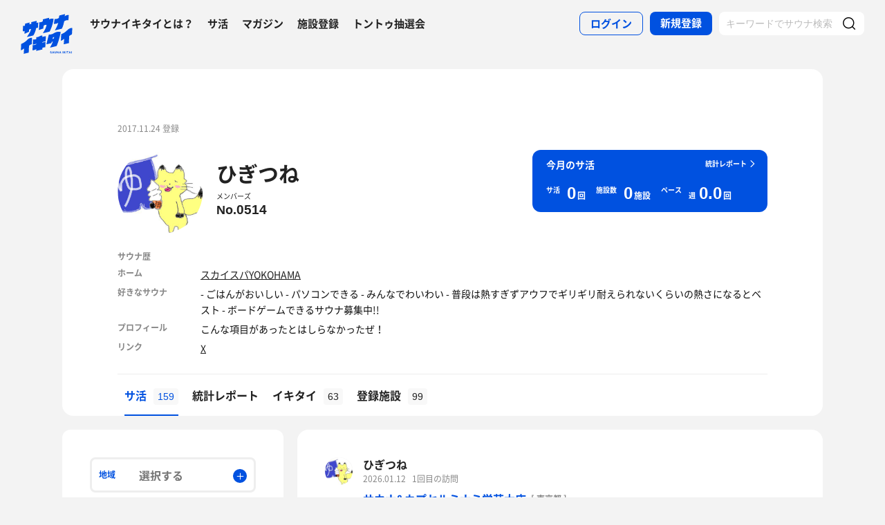

--- FILE ---
content_type: text/html; charset=UTF-8
request_url: https://sauna-ikitai.com/saunners/5
body_size: 27804
content:
<!DOCTYPE html>
    <html lang="ja" data-view-mode="">

<head>
                        <!-- Google Tag Manager -->
            <script>
                (function(w, d, s, l, i) {
                    w[l] = w[l] || [];
                    w[l].push({
                        'gtm.start': new Date().getTime(),
                        event: 'gtm.js'
                    });
                    var f = d.getElementsByTagName(s)[0],
                        j = d.createElement(s),
                        dl = l != 'dataLayer' ? '&l=' + l : '';
                    j.async = true;
                    j.src =
                        'https://www.googletagmanager.com/gtm.js?id=' + i + dl;
                    f.parentNode.insertBefore(j, f);
                })(window, document, 'script', 'dataLayer', 'GTM-WDSZW3G');
            </script>
            <!-- End Google Tag Manager -->

            <script async src="https://www.googletagmanager.com/gtag/js?id=UA-108916008-1"></script>
            <script>
                window.dataLayer = window.dataLayer || [];

                function gtag() {
                    dataLayer.push(arguments);
                }
                gtag('js', new Date());

                gtag('config', 'UA-108916008-1');
            </script>
        
        <meta charset="utf-8">
        <meta http-equiv="X-UA-Compatible" content="IE=edge">

                    <title>ひぎつねさんのサ活一覧 - サウナイキタイ</title>
        
        <meta name="keywords" content="サウナイキタイ,サウナ,水風呂,外気浴">
        <meta name="description" content="ひぎつねさんのサ活一覧です。ひぎつねさんのサ活を読んで新たなサウナや楽しみ方を見つけてみよう。">
        <meta property="og:description" content="ひぎつねさんのサ活一覧です。ひぎつねさんのサ活を読んで新たなサウナや楽しみ方を見つけてみよう。">
        <meta name="twitter:description" content="ひぎつねさんのサ活一覧です。ひぎつねさんのサ活を読んで新たなサウナや楽しみ方を見つけてみよう。">

        
        

        <meta property="og:type" content="website">
        <meta property="og:url" content="https://sauna-ikitai.com/saunners/5">
        <meta property="og:site_name" content="サウナイキタイ - 日本最大のサウナ検索サイト">
        <meta property="og:image" content="https://sauna-ikitai.com/assets/img/ogp.png">
        <meta property="og:title" content="ひぎつねさんのサ活一覧">
        <meta name="thumbnail" content="https://sauna-ikitai.com/assets/img/ogp.png">

        <meta name="twitter:card" content="summary_large_image">
        <meta name="twitter:title" content="ひぎつねさんのサ活一覧">
        <meta name="twitter:image" content="https://sauna-ikitai.com/assets/img/ogp.png">
        <meta name="viewport" content="width=device-width,initial-scale=1,maximum-scale=1">
        <link rel="apple-touch-icon" size="192x192" href="/assets/img/icon.png">
        <meta name="csrf-token" content="rfEI9iU7khr2P8KfZR6fFgIGM0dt2Etk6GHlFSN5">
        <meta name="theme-color" content="#ffffff">

                <link rel="preload" href="/assets/font/Montserrat/Montserrat-Bold.woff2" as="font" type="font/woff2" crossorigin>
<link rel="preload" href="/assets/font/iconfont.139bb758ca49f36f837d4fa657069a32.woff2" as="font" type="font/woff2" crossorigin>
<link rel="preload" href="/assets/font/NotoSans/NotoSansCJKjp-Bold.woff2" as="font" type="font/woff2" crossorigin>
<link rel="preload" href="/assets/font/NotoSans/NotoSansCJKjp-Regular.woff2" as="font" type="font/woff2"
    crossorigin>
<link rel="stylesheet" href="/assets/css/bundle.c6ad2bd53f15db633192.css" charset="utf-8">
<style>
    /* iconfont CSS定義をmanifest対応でオーバーライド（全フォーマット対応） */
    @font-face {
        font-family: 'iconfont';
        src: url('/assets/font/iconfont.f05d01867f49058ed9ebf9b27e2507e9.eot');
        /* IE9 Compat Modes */
        src: url('/assets/font/iconfont.f05d01867f49058ed9ebf9b27e2507e9.eot?#iefix') format('embedded-opentype'),
            /* IE6-IE8 */
            url('/assets/font/iconfont.139bb758ca49f36f837d4fa657069a32.woff2') format('woff2'),
            /* Modern Browsers */
            url('/assets/font/iconfont.dbd67f47719839d7f25a7031947e4bdf.woff') format('woff'),
            /* Pretty Modern Browsers */
            url('/assets/font/iconfont.b6f0c3dbc7dfe3287b516561146fb406.ttf') format('truetype'),
            /* Safari, Android, iOS */
            url('/assets/font/iconfont.47a80decf6455ae108ac2edf4825e4b2.svg#iconfont') format('svg');
        /* Legacy iOS */
        font-display: swap;
    }
</style>
    </head>

<body class="">
            <!-- Google Tag Manager (noscript) -->
        <noscript>
            <iframe src="https://www.googletagmanager.com/ns.html?id=GTM-WDSZW3G" height="0" width="0"
                style="display:none;visibility:hidden"></iframe>
        </noscript>
        <!-- End Google Tag Manager (noscript) -->
    
    
    <div class="l-page " data-page-id="mypage">
            <div class="l-headerApp">
    <div class="l-headerApp_content">
        
        <a class="l-headerAppBanner" href="/app/link">
            <div class="l-headerAppBanner_img">
                <img src="/assets/img/global/appstore.png" alt="サウナイキタイのアプリ">
            </div>
            <div class="l-headerAppBanner_body">
                <strong>サウナイキタイのアプリ</strong>
                <p>地図からサウナが探せる！</p>
            </div>
            <div class="l-headerAppBanner_button">
                無料で使う
            </div>
    </div>
    </a>
</div>

<header class="l-header">
    <div class="l-header_content">

        <div class="l-header_inner">

                            <strong class="l-header_logo"><a href="/">
                        <svg xmlns="http://www.w3.org/2000/svg" viewBox="0 0 183.1 142.6">
                            <path
                                d="M22.4 93.2c-8.9 9.8-20.8 13.9-20.8 13.9L.5 129.8s6.6-1.9 11.3-7c0 2.9-1.3 19.5-1.3 19.5l17.7-4.2s1-19.8 1-24.3c4-4.2 9.6-5.9 9.6-5.9L40 85.2c-.1.1-9.4-1.1-17.6 8zm141.8-34.8c-9.1 10-21.3 14.2-21.3 14.2l-1.2 23.2s6.7-2 11.6-7.2c0 2.9-1.4 19.9-1.4 19.9l18.1-4.3s1-20.2 1-24.9c4.1-4.3 9.8-6 9.8-6l1.3-23.2c.1.2-9.4-1-17.9 8.3zm-44 .5c8.8-1.9 25-6 25-6s6-11.5 8-26c3.6-3.6 12.8-5.4 15.2-3.9l1.1-18.4c-4.5-1.4-9.2.7-14.4 4.1l1.4-7.8L136.1 6l-1.4 8.4c-3 2.9-9.6 4.8-14.9 4.1L117 36c5.4.1 10.6-1.2 15.3-3.9-2.2 10.1-10.1 24.3-12.1 26.8zM13.8 61.1l-.6 10.2c7.5-3.5 13.1-6.1 16.1-7.4l.3-7.7c2.6-1.8 4.7-2.4 6.8-1.9-2.1 10-12.8 25.8-14.9 28.3 8.8-2.1 22.8-5.5 22.8-5.5s7.5-10.6 10.1-26.7c3.5.4 5.6-.3 6.4-1.7l.9-18.1c-1.8 1.2-4 1.4-5.9 1.2l.3-6.7-18.7 4.4L37 36c-2.9 0-4 .3-6.3 1.5L31 31l-15.7 4-.5 7.3c-1.5.7-4 .7-6.6.4l-1 18.9c2.3.7 4.4.9 6.6-.5zm66.9-18.8c3.8-3.1 7.5-3.8 10.5-2.8 0 0-.7 10.6-13.1 29.3 7.7-1.1 23.7-5.5 23.7-5.5s11.2-19.5 14.1-45.2c-3.4-1.3-8.4-2.1-15.9 2l.5-5.9c-11.2 2.3-13.4 3.4-22.4 5.4l-.3 6.9C72.5 30.8 65.6 30 65.6 30l-1.5 27.6c7-2.3 7.6-2.8 15.7-5.5l.9-9.8zM141 64.9c-1.6-.3-11.8-3.6-22.7 3.5-10 6.5-19.1 5.6-19.1 5.6l-8.7 34.5 17.3-3.9 1.8-4.9 3.8-.7c-3.2 9.3-9.7 20.5-10.5 21.4 8.8-1.8 23.6-5.7 23.6-5.7s4.2-8.5 8.7-24.4c2.2-7.4 4.1-14.8 5.8-25.4zm-24.9 23.7l-3.9.7 1.9-5.8 4.2-.9-2.2 6zm-39.4-6.1c-.2.1-.4.2-.6.2v-5.5s-4.2-.7-10.3 3.1c-5.6 3.5-11 2.6-11 2.6V90c-6.7 2.8-11.3 1-11.3 1l-1 18.4c4.4.2 8.5-1.4 12.2-3.1v2.1c-3.5 2.3-8 3.1-12.3 3.1l-1 18.3c4.7-.3 9.3-1.3 13.3-4.2l-.1 6.2L76 127v-5.7c3.3-1.6 7.6-2.5 10.7-2.2l1-18.4c-4 0-8.5.5-11.7 2.6v-2.1c4.5-2.6 8.2-2.6 11.8-2.7l1-18.4c.1.1-4.3-.9-12.1 2.4zm30.3 54c-1.3-.3-1.6-.5-1.6-1 0-.4.3-.6.9-.6s1.2.3 1.9.7l.8-1.2c-.7-.6-1.6-.9-2.7-.9-1.5 0-2.5.9-2.5 2.2 0 1.4.9 1.9 2.4 2.2 1.2.3 1.5.5 1.5.9s-.4.7-1.1.7c-.8 0-1.5-.3-2.2-.9l-.9 1.1c.9.8 2 1.2 3.1 1.2 1.6 0 2.7-.8 2.7-2.3 0-1.2-.8-1.7-2.3-2.1zm6.4-3l-3.1 7.3h1.6l.7-1.6h3.1l.7 1.6h1.7l-3.1-7.3h-1.6zm-.2 4.3l1-2.4 1 2.4h-2zm10.8-.1c0 1.2-.6 1.7-1.6 1.7s-1.6-.6-1.6-1.8v-4.1h-1.6v4.2c0 2.1 1.2 3.2 3.2 3.2s3.2-1.1 3.2-3.3v-4.1H124v4.2zm8.3.3l-3.4-4.4h-1.5v7.2h1.6v-4.6l3.6 4.6h1.3v-7.2h-1.6zm6.1-4.5l-3.1 7.3h1.6l.7-1.6h3.1l.7 1.6h1.7l-3.1-7.3h-1.6zm-.3 4.3l1-2.4 1 2.4h-2zm9.6-4.2h1.6v7.3h-1.6zm10.1 0h-1.9l-2.9 3.1v-3.1h-1.6v7.2h1.6v-2.2l.8-.9 2.3 3.1h1.9l-3.1-4.2zm1.4 0h1.6v7.3h-1.6zm3.1 1.4h2.3v5.8h1.6V135h2.2v-1.4h-6.1zm10-1.5l-3.1 7.3h1.6l.7-1.6h3.1l.7 1.6h1.7l-3.1-7.3h-1.6zm-.2 4.3l1-2.4 1 2.4h-2zm6.2-4.2h1.6v7.3h-1.6z"
                                fill="#0051e0" />
                        </svg>
                    </a></strong>
            
            <nav class="p-globalNav">
                <ul class="p-globalNav_links">
                    <li class="p-globalNav_link"><a href="/about">サウナイキタイとは？</a></li>
                    <li class="p-globalNav_link"><a href="/posts">サ活</a></li>
                    <li class="p-globalNav_link"><a href="/magazine/">マガジン</a></li>
                    <li class="p-globalNav_link"><a href="https://sauna-ikitai.com/saunas/new">施設登録</a></li>
                    <li class="p-globalNav_link"><a href="https://sauna-ikitai.com/tonttu">トントゥ抽選会</a></li>
                </ul>
            </nav>

            <div class="p-actionNav">
                <ul class="p-actionNav_links">
                    <li class="p-actionNav_link p-actionNav_link--button p-actionNav_link--login">
                        <a href="https://sauna-ikitai.com/login">
                            <span>ログイン</span>
                        </a>
                    </li>
                    <li class="p-actionNav_link p-actionNav_link--button p-actionNav_link--register">
                        <a href="https://sauna-ikitai.com/login?show=signup">
                            <span>新規登録</span>
                        </a>
                    </li>
                                            <li class="p-actionNav_link p-actionNav_link--search p-actionNavSearch js-search">
                            <form class="js-actionNavSearch" action="https://sauna-ikitai.com/search">
                                <div class="p-actionNavSearch_input">
                                    <input class="js-searchInput" type="text" name="keyword" value=""
                                        placeholder="キーワードでサウナ検索">
                                </div>
                                <button class="p-actionNavSearch_icon js-searchIcon" type="submit"></button>
                            </form>
                        </li>
                                    </ul>
            </div>

            <div class="p-menuButton js-menuTrigger" data-target="globalNav">
                <div class="p-menuButton_content">
                    <span class="p-menuButton_line p-menuButton_line--1"></span>
                    <span class="p-menuButton_line p-menuButton_line--2"></span>
                    <span class="p-menuButton_line p-menuButton_line--3"></span>
                </div>

            </div>

            <div class="p-menu p-menu--globalNav" data-type="globalNav">
                <div class="p-menu_overlay js-menuTrigger" data-target="globalNav"></div>
                <div class="p-menu_content">
                    <nav class="p-menuNav">
                        <ul class="p-menuNav_links is-login">
                            <li class="p-menuNav_link p-menuNav_link--button p-menuNav_link--login">
                                <a href="https://sauna-ikitai.com/login">
                                    <span>ログイン</span>
                                </a>
                            </li>
                            <li class="p-menuNav_link p-menuNav_link--button p-menuNav_link--register">
                                <a href="https://sauna-ikitai.com/login?show=signup">
                                    <span>新規登録</span>
                                </a>
                            </li>
                        </ul>

                        <ul class="p-menuNav_links">
                            <li class="p-menuNav_link"><a href="https://sauna-ikitai.com/posts">サ活</a></li>
                            <li class="p-menuNav_link"><a href="https://sauna-ikitai.com/saunas/new">施設登録</a></li>
                            <li class="p-menuNav_link"><a href="https://sauna-ikitai.com/tonttu">トントゥ抽選会</a></li>
                        </ul>

                        <ul class="p-menuNav_links is-footer">
                            <li class="p-menuNav_link u-mobileBlock"><a href="https://sauna-ikitai.com/members">サウナイキタイメンバーズ</a>
                            </li>
                            <li class="p-menuNav_link u-mobileBlock"><a href="https://sauna-ikitai.stores.jp/"
                                    target="_blank">サウナイキタイSTORE</a></li>
                            <li class="p-menuNav_link u-mobileBlock"><a href="/magazine/">マガジン</a></li>
                            <li class="p-menuNav_link u-mobileBlock"><a href="/about">サウナイキタイとは？</a></li>
                            
                            <li class="p-menuNav_link u-mobileBlock"><a href="https://forms.gle/frniwHYeMjGb4jsZ9"
                                    target="_blank">ご意見箱</a></li>
                            <li class="p-menuNav_link u-mobileBlock"><a href="/contact">お問い合わせ</a></li>
                        </ul>
                    </nav>
                </div>
            </div>
        </div>


        <div class="p-search">
            <div class="p-search_input">
                <form action="https://sauna-ikitai.com/search">
                    <input class="js-searchInput" type="text" name="keyword" value=""
                        placeholder="キーワードでサウナ検索">
                    <button class="p-search_icon" type="submit"></button>
                </form>
            </div>
        </div>
    </div>
</header>

<div class="p-mask js-close"></div>
        
        

    <div class="l-containers js-containers">
        <div class="l-content is-noPaddingBottom">
            <div class="p-mypage">
                <header class="p-mypageHeader">
    <div class="p-mypageHeader_header">
        <p class="p-mypageHeader_date">
            2017.11.24 登録
        </p>
            </div>
    <div class="p-mypageHeader_content">

        <div class="p-mypageHeaderUser">
            <div class="p-mypageHeaderUser_icon">
                <a
                    href="https://sauna-ikitai.com/saunners/5"><img src="https://img.sauna-ikitai.com/profile/5_20180828_055306_pNbBTOKNe4_large.jpg"></a>
            </div>
            <div class="p-mypageHeaderUser_content">
                <h1 class="p-mypageHeaderUser_name">
                    <a href="https://sauna-ikitai.com/saunners/5">ひぎつね</a>
                </h1>
                                    <div class="p-mypageHeaderUserAction">
                                                    <div class="p-mypageHeaderMembers">
                                <a href="/members#locker">
                                    <div class="p-mypageHeaderMembers_label">メンバーズ</div>
                                    <div class="p-mypageHeaderMembers_number">
                                        No.<span>0514</span>
                                    </div>
                                </a>
                            </div>
                                            </div>
                

            </div>

        </div>

        

                    <div class="p-mypageHeader_report">
                
                

                <div class="p-reportCard is-simple">
                    <div class="p-reportCard_content">
                        <a href="https://sauna-ikitai.com/saunners/5/report">
                            <p class="p-reportCard_more">統計レポート</p>
                            <h2 class="p-reportCard_title">今月のサ活</h2>
                            <p class="p-reportCard_logo"><img src="/assets/img/logo_white.svg" alt="サウナイキタイ"></p>

                            <!-- p-reportCardData -->
                            <div class="p-reportCardData">
                                <div class="p-reportCardData_content">
                                    <div class="p-reportCardData_item">
                                        <dl class="p-reportCardData_set">
                                            <dt class="p-reportCardData_headline">サ活</dt>
                                            <dd class="p-reportCardData_count">
                                                <span
                                                    class="p-reportCardData_number">0</span>
                                                <span class="p-reportCardData_string">回</span>
                                            </dd>
                                        </dl>
                                    </div>

                                    <div class="p-reportCardData_item">
                                        <dl class="p-reportCardData_set">
                                            <dt class="p-reportCardData_headline">施設数</dt>
                                            <dd class="p-reportCardData_count">
                                                <span
                                                    class="p-reportCardData_number">0</span>
                                                <span class="p-reportCardData_string">施設</span>
                                            </dd>
                                        </dl>
                                    </div>

                                    <div class="p-reportCardData_item is-pace">
                                        <dl class="p-reportCardData_set">
                                            <dt class="p-reportCardData_headline">ペース</dt>
                                            <dd class="p-reportCardData_count">
                                                <div class="p-reportCardData_week">週</div>
                                                <span
                                                    class="p-reportCardData_number">0.0</span>
                                                <span class="p-reportCardData_string">回</span>
                                            </dd>
                                        </dl>
                                    </div>
                                </div>

                            </div>
                            <!-- p-reportCardData -->
                        </a>
                    </div>
                </div>
            </div>
            </div>

    
            <div class="p-mypageProfile">
            <ul class="p-mypageProfile_lists">
                <li class="p-mypageProfile_list">
                    <span class="p-mypageProfile_key">サウナ歴</span>
                    <span
                        class="p-mypageProfile_value"></span>
                </li>
                <li class="p-mypageProfile_list">
                    <span class="p-mypageProfile_key">ホーム</span>
                    <span
                        class="p-mypageProfile_value"><a href="/saunas/2215">スカイスパYOKOHAMA</a></span>
                </li>
                <li class="p-mypageProfile_list p-mypageProfile_list--description">
                    <span class="p-mypageProfile_key">好きなサウナ</span>
                    <span
                        class="p-mypageProfile_value">- ごはんがおいしい
- パソコンできる
- みんなでわいわい
- 普段は熱すぎずアウフでギリギリ耐えられないくらいの熱さになるとベスト

- ボードゲームできるサウナ募集中!!</span>
                </li>

                <li class="p-mypageProfile_list"> <span class="p-mypageProfile_key">プロフィール</span> <span
                        class="p-mypageProfile_value">こんな項目があったとはしらなかったぜ！</span> </li>
                <li class="p-mypageProfile_list is-link"> <span class="p-mypageProfile_key">リンク</span>
                    <span class="p-mypageProfile_value">
                                                    <a class="is-twitter" href="https://twitter.com/higitune" target="_blank">X</a>
                                                                    </span>
                </li>
            </ul>
        </div>
        </header>
                <div class="p-mypage_content">
    <nav class="p-localNav p-localNav--4 js-swipeScroll">
        <div class="p-localNav_arrow"></div>
        <div class="p-localNav_content js-swipeScrollContent">
            <ul
                class="p-localNav_links js-swipeScrollInner is-noborder">
                <li
                    class="p-localNav_link is- is-active">
                    <a href="https://sauna-ikitai.com/saunners/5"><span>サ活<span
                                class="p-localNav_count">159</span></span></a>
                </li>

                <li
                    class="p-localNav_link is-report">
                    <a href="https://sauna-ikitai.com/saunners/5/report"><span>統計レポート</span></a>
                </li>
                <li
                    class="p-localNav_link is-gourmet">
                    <a href="https://sauna-ikitai.com/saunners/5/ikitai"><span>イキタイ<span
                                class="p-localNav_count">63</span></span></a>
                </li>
                <li
                    class="p-localNav_link is-activity">
                    <a href="https://sauna-ikitai.com/saunners/5/history"><span>登録施設<span
                                class="p-localNav_count">99</span></span></a>
                </li>
                            </ul>
        </div>
    </nav>
</div>
            </div>
        </div>

        <div class="l-containers_container">
            <div class="l-containers_sub">
                <div class="p-sakatsuSearch">
            <form class="js-searchForm" method="GET" action="https://sauna-ikitai.com/saunners/5/posts">
    
    <!-- .p-filter -->
    <div class="p-filter">
        <div class="p-filterMore js-filterMore">
            <span>絞り込み検索</span>
        </div>

        <div class="p-filter_content js-filterDetail">
            <div class="p-filter_hidden js-hidden">
            </div>

            <div class="p-filterItem p-filterItem--area js-modalTrigger" data-modal-type="filterArea">
                <p class="p-filterItem_name">地域</p>
                <div class="p-filterItem_content">
                    <span class="p-filterItem_result">選択する</span>
                </div>
            </div>

            <div class="p-filterItem p-filterItem--conditions js-modalTrigger" data-modal-type="filterConditions">
                <p class="p-filterItem_name">条件</p>
                <div class="p-filterItem_content">
                    <span class="p-filterItem_result">選択する</span>
                </div>
            </div>

            <div class="p-filterItem p-filterItem--keyword">
                <div class="p-filterItem_content">
                    <input type="text" name="keyword" id="keyword" value placeholder="キーワード">
                </div>
            </div>

            


            <div class="p-filterResult">
                                    <div class="p-filterResult_tags js-filterResult" data-ids=""></div>
                            </div>

            <div class="p-filterItem p-filterItem--submit">
                <button type="submit"><span>検索</span></button>
            </div>
        </div>
    </div>
    <!-- /.p-filter -->
    </form>
</div>
            </div>

            <div class="l-containers_main">
                <div class="l-content">
                    
                    
                    <div class="p-postCardList">
                        <div
            class="p-postCard js-postCard  is-noAction   ">
            <div class="p-postCard_inner">
        <div class="p-postCard_header">
            <div class="p-postCard_icon">
                <a href="https://sauna-ikitai.com/saunners/5">
                    <img src="https://img.sauna-ikitai.com/profile/5_20180828_055306_YbhbyUdkwv_medium.jpg" alt="">
                </a>
            </div>
        </div>
        <div class="p-postCard_content">
            <div class="p-postCardUser">
                <div class="p-postCardUser_contents">
                    <div class="p-postCardUser_content">

                        <p class="p-postCardUser_name">
                            <a href="https://sauna-ikitai.com/saunners/5">
                                ひぎつね
                                
                            </a>
                        </p>
                                                                        <p class="p-postCardUser_date">
                            2026.01.12
                        </p>
                                                    <p class="p-postCardUser_counter">1回目の訪問</p>
                                                                        
                    </div>
                </div>
            </div>
            <div class="p-postCard_body">

                <div class="p-postCard_facilityData">
                                            <strong class="p-postCard_facility"><a
                                href="https://sauna-ikitai.com/saunas/1991">
                                サウナ&amp;カプセルミナミ学芸大店</a>

                                                            <p class="p-postCard_address">[ 東京都 ]
                                </p>
                                                    </strong>
                    
                </div>

                                    <p class="p-postCard_checkin">チェックイン</p>
                

                <a class="js-postCardLink"
                    href="https://sauna-ikitai.com/saunners/5/posts/9559094"></a>
                <p class="p-postCard_text">
                                            
                                                            </p>

                
                
                


            </div>
        </div>
    </div>
    <div class="p-postCard_readmore">
        <span class="js-readmore">続きを読む</span>
    </div>
    
        </div>
            <div
            class="p-postCard js-postCard   ">
            <div class="p-postCard_inner">
        <div class="p-postCard_header">
            <div class="p-postCard_icon">
                <a href="https://sauna-ikitai.com/saunners/5">
                    <img src="https://img.sauna-ikitai.com/profile/5_20180828_055306_YbhbyUdkwv_medium.jpg" alt="">
                </a>
            </div>
        </div>
        <div class="p-postCard_content">
            <div class="p-postCardUser">
                <div class="p-postCardUser_contents">
                    <div class="p-postCardUser_content">

                        <p class="p-postCardUser_name">
                            <a href="https://sauna-ikitai.com/saunners/5">
                                ひぎつね
                                
                            </a>
                        </p>
                                                                        <p class="p-postCardUser_date">
                            2026.01.10
                        </p>
                                                    <p class="p-postCardUser_counter">1回目の訪問</p>
                                                                        
                    </div>
                </div>
            </div>
            <div class="p-postCard_body">

                <div class="p-postCard_facilityData">
                                            <strong class="p-postCard_facility"><a
                                href="https://sauna-ikitai.com/saunas/78963">
                                MATKA private outdoor sauna</a>

                                                            <p class="p-postCard_address">[ 山梨県 ]
                                </p>
                                                    </strong>
                    
                </div>

                

                <a class="js-postCardLink"
                    href="https://sauna-ikitai.com/saunners/5/posts/9545962"></a>
                <p class="p-postCard_text">
                                            MATKAのMetsikkoに4人で。
                                                    <br />
                                                                    水風呂も冷たすぎず、日が出ていたので外気浴も寒すぎなくてかなりよかった。
                                                    <br />
                                                                    貸し出しのポンチョを着ると心地よい気候でした。
                                                            </p>

                
                                                            <div class="p-postCard_image">
                            <img src="https://imgcs.sauna-ikitai.com/4jzwyg6bftNVTedxFIZBioy99ok2/1768055503080-800-600.jpg" alt="">
                        </div>
                                    
                


            </div>
        </div>
    </div>
    <div class="p-postCard_readmore">
        <span class="js-readmore">続きを読む</span>
    </div>
    
            <div class="p-postCardAction is-mini">
            <div class="p-postCardAction_item is-comment">
                <a
                    href="https://sauna-ikitai.com/saunners/5/posts/9545962?anchor=giftonttu"><span
                        class="js-commentCount">0</span>
                </a>
            </div>
            <div class="p-postCardAction_item is-like js-like"
                data-action="login" data-sakatsu-id="9545962">
                <span class="js-likeCount">13</span>
            </div>

        </div>
        </div>
            <div
            class="p-postCard js-postCard  is-noAction   ">
            <div class="p-postCard_inner">
        <div class="p-postCard_header">
            <div class="p-postCard_icon">
                <a href="https://sauna-ikitai.com/saunners/5">
                    <img src="https://img.sauna-ikitai.com/profile/5_20180828_055306_YbhbyUdkwv_medium.jpg" alt="">
                </a>
            </div>
        </div>
        <div class="p-postCard_content">
            <div class="p-postCardUser">
                <div class="p-postCardUser_contents">
                    <div class="p-postCardUser_content">

                        <p class="p-postCardUser_name">
                            <a href="https://sauna-ikitai.com/saunners/5">
                                ひぎつね
                                
                            </a>
                        </p>
                                                                        <p class="p-postCardUser_date">
                            2025.12.15
                        </p>
                                                    <p class="p-postCardUser_counter">1回目の訪問</p>
                                                                        
                    </div>
                </div>
            </div>
            <div class="p-postCard_body">

                <div class="p-postCard_facilityData">
                                            <strong class="p-postCard_facility"><a
                                href="https://sauna-ikitai.com/saunas/82249">
                                サウナスナック「かなこ」</a>

                                                            <p class="p-postCard_address">[ 東京都 ]
                                </p>
                                                    </strong>
                    
                </div>

                                    <p class="p-postCard_checkin">チェックイン</p>
                

                <a class="js-postCardLink"
                    href="https://sauna-ikitai.com/saunners/5/posts/9331681"></a>
                <p class="p-postCard_text">
                                            
                                                            </p>

                
                
                


            </div>
        </div>
    </div>
    <div class="p-postCard_readmore">
        <span class="js-readmore">続きを読む</span>
    </div>
    
        </div>
            <div
            class="p-postCard js-postCard   ">
            <div class="p-postCard_inner">
        <div class="p-postCard_header">
            <div class="p-postCard_icon">
                <a href="https://sauna-ikitai.com/saunners/5">
                    <img src="https://img.sauna-ikitai.com/profile/5_20180828_055306_YbhbyUdkwv_medium.jpg" alt="">
                </a>
            </div>
        </div>
        <div class="p-postCard_content">
            <div class="p-postCardUser">
                <div class="p-postCardUser_contents">
                    <div class="p-postCardUser_content">

                        <p class="p-postCardUser_name">
                            <a href="https://sauna-ikitai.com/saunners/5">
                                ひぎつね
                                
                            </a>
                        </p>
                                                                        <p class="p-postCardUser_date">
                            2025.12.02
                        </p>
                                                    <p class="p-postCardUser_counter">2回目の訪問</p>
                                                                        
                    </div>
                </div>
            </div>
            <div class="p-postCard_body">

                <div class="p-postCard_facilityData">
                                            <strong class="p-postCard_facility"><a
                                href="https://sauna-ikitai.com/saunas/7262">
                                リーベルホテル大阪</a>

                                                            <p class="p-postCard_address">[ 大阪府 ]
                                </p>
                                                    </strong>
                    
                </div>

                

                <a class="js-postCardLink"
                    href="https://sauna-ikitai.com/saunners/5/posts/9249070"></a>
                <p class="p-postCard_text">
                                            朝ウナ
                                                            </p>

                
                
                


            </div>
        </div>
    </div>
    <div class="p-postCard_readmore">
        <span class="js-readmore">続きを読む</span>
    </div>
    
            <div class="p-postCardAction is-mini">
            <div class="p-postCardAction_item is-comment">
                <a
                    href="https://sauna-ikitai.com/saunners/5/posts/9249070?anchor=giftonttu"><span
                        class="js-commentCount">0</span>
                </a>
            </div>
            <div class="p-postCardAction_item is-like js-like"
                data-action="login" data-sakatsu-id="9249070">
                <span class="js-likeCount">22</span>
            </div>

        </div>
        </div>
            <div
            class="p-postCard js-postCard  is-noAction   ">
            <div class="p-postCard_inner">
        <div class="p-postCard_header">
            <div class="p-postCard_icon">
                <a href="https://sauna-ikitai.com/saunners/5">
                    <img src="https://img.sauna-ikitai.com/profile/5_20180828_055306_YbhbyUdkwv_medium.jpg" alt="">
                </a>
            </div>
        </div>
        <div class="p-postCard_content">
            <div class="p-postCardUser">
                <div class="p-postCardUser_contents">
                    <div class="p-postCardUser_content">

                        <p class="p-postCardUser_name">
                            <a href="https://sauna-ikitai.com/saunners/5">
                                ひぎつね
                                
                            </a>
                        </p>
                                                                        <p class="p-postCardUser_date">
                            2025.12.01
                        </p>
                                                    <p class="p-postCardUser_counter">4回目の訪問</p>
                                                                        
                    </div>
                </div>
            </div>
            <div class="p-postCard_body">

                <div class="p-postCard_facilityData">
                                            <strong class="p-postCard_facility"><a
                                href="https://sauna-ikitai.com/saunas/2702">
                                サウナ&amp;カプセルホテル ルーマプラザ</a>

                                                            <p class="p-postCard_address">[ 京都府 ]
                                </p>
                                                    </strong>
                    
                </div>

                                    <p class="p-postCard_checkin">チェックイン</p>
                

                <a class="js-postCardLink"
                    href="https://sauna-ikitai.com/saunners/5/posts/9249146"></a>
                <p class="p-postCard_text">
                                            
                                                            </p>

                
                
                


            </div>
        </div>
    </div>
    <div class="p-postCard_readmore">
        <span class="js-readmore">続きを読む</span>
    </div>
    
        </div>
            <div
            class="p-postCard js-postCard  is-noAction   ">
            <div class="p-postCard_inner">
        <div class="p-postCard_header">
            <div class="p-postCard_icon">
                <a href="https://sauna-ikitai.com/saunners/5">
                    <img src="https://img.sauna-ikitai.com/profile/5_20180828_055306_YbhbyUdkwv_medium.jpg" alt="">
                </a>
            </div>
        </div>
        <div class="p-postCard_content">
            <div class="p-postCardUser">
                <div class="p-postCardUser_contents">
                    <div class="p-postCardUser_content">

                        <p class="p-postCardUser_name">
                            <a href="https://sauna-ikitai.com/saunners/5">
                                ひぎつね
                                
                            </a>
                        </p>
                                                                        <p class="p-postCardUser_date">
                            2025.12.01
                        </p>
                                                    <p class="p-postCardUser_counter">1回目の訪問</p>
                                                                        
                    </div>
                </div>
            </div>
            <div class="p-postCard_body">

                <div class="p-postCard_facilityData">
                                            <strong class="p-postCard_facility"><a
                                href="https://sauna-ikitai.com/saunas/7262">
                                リーベルホテル大阪</a>

                                                            <p class="p-postCard_address">[ 大阪府 ]
                                </p>
                                                    </strong>
                    
                </div>

                                    <p class="p-postCard_checkin">チェックイン</p>
                

                <a class="js-postCardLink"
                    href="https://sauna-ikitai.com/saunners/5/posts/9249068"></a>
                <p class="p-postCard_text">
                                            
                                                            </p>

                
                
                


            </div>
        </div>
    </div>
    <div class="p-postCard_readmore">
        <span class="js-readmore">続きを読む</span>
    </div>
    
        </div>
            <div
            class="p-postCard js-postCard  is-noAction   ">
            <div class="p-postCard_inner">
        <div class="p-postCard_header">
            <div class="p-postCard_icon">
                <a href="https://sauna-ikitai.com/saunners/5">
                    <img src="https://img.sauna-ikitai.com/profile/5_20180828_055306_YbhbyUdkwv_medium.jpg" alt="">
                </a>
            </div>
        </div>
        <div class="p-postCard_content">
            <div class="p-postCardUser">
                <div class="p-postCardUser_contents">
                    <div class="p-postCardUser_content">

                        <p class="p-postCardUser_name">
                            <a href="https://sauna-ikitai.com/saunners/5">
                                ひぎつね
                                
                            </a>
                        </p>
                                                                        <p class="p-postCardUser_date">
                            2025.11.30
                        </p>
                                                    <p class="p-postCardUser_counter">5回目の訪問</p>
                                                                        
                    </div>
                </div>
            </div>
            <div class="p-postCard_body">

                <div class="p-postCard_facilityData">
                                            <strong class="p-postCard_facility"><a
                                href="https://sauna-ikitai.com/saunas/2702">
                                サウナ&amp;カプセルホテル ルーマプラザ</a>

                                                            <p class="p-postCard_address">[ 京都府 ]
                                </p>
                                                    </strong>
                    
                </div>

                                    <p class="p-postCard_checkin">チェックイン</p>
                

                <a class="js-postCardLink"
                    href="https://sauna-ikitai.com/saunners/5/posts/9249147"></a>
                <p class="p-postCard_text">
                                            
                                                            </p>

                
                
                


            </div>
        </div>
    </div>
    <div class="p-postCard_readmore">
        <span class="js-readmore">続きを読む</span>
    </div>
    
        </div>
            <div
            class="p-postCard js-postCard   ">
            <div class="p-postCard_inner">
        <div class="p-postCard_header">
            <div class="p-postCard_icon">
                <a href="https://sauna-ikitai.com/saunners/5">
                    <img src="https://img.sauna-ikitai.com/profile/5_20180828_055306_YbhbyUdkwv_medium.jpg" alt="">
                </a>
            </div>
        </div>
        <div class="p-postCard_content">
            <div class="p-postCardUser">
                <div class="p-postCardUser_contents">
                    <div class="p-postCardUser_content">

                        <p class="p-postCardUser_name">
                            <a href="https://sauna-ikitai.com/saunners/5">
                                ひぎつね
                                
                            </a>
                        </p>
                                                                        <p class="p-postCardUser_date">
                            2024.08.10
                        </p>
                                                    <p class="p-postCardUser_counter">1回目の訪問</p>
                                                                        
                    </div>
                </div>
            </div>
            <div class="p-postCard_body">

                <div class="p-postCard_facilityData">
                                            <strong class="p-postCard_facility"><a
                                href="https://sauna-ikitai.com/saunas/88">
                                サウナ&amp;カプセルホテル 北欧</a>

                                                            <p class="p-postCard_address">[ 東京都 ]
                                </p>
                                                    </strong>
                    
                </div>

                

                <a class="js-postCardLink"
                    href="https://sauna-ikitai.com/saunners/5/posts/6308806"></a>
                <p class="p-postCard_text">
                                            サ道以来に来訪。人数制限されてて混み具合もちょうど良くてかなりよかった
                                                            </p>

                
                
                


            </div>
        </div>
    </div>
    <div class="p-postCard_readmore">
        <span class="js-readmore">続きを読む</span>
    </div>
    
            <div class="p-postCardAction is-mini">
            <div class="p-postCardAction_item is-comment">
                <a
                    href="https://sauna-ikitai.com/saunners/5/posts/6308806?anchor=giftonttu"><span
                        class="js-commentCount">1</span>
                </a>
            </div>
            <div class="p-postCardAction_item is-like js-like"
                data-action="login" data-sakatsu-id="6308806">
                <span class="js-likeCount">28</span>
            </div>

        </div>
        </div>
            <div
            class="p-postCard js-postCard   ">
            <div class="p-postCard_inner">
        <div class="p-postCard_header">
            <div class="p-postCard_icon">
                <a href="https://sauna-ikitai.com/saunners/5">
                    <img src="https://img.sauna-ikitai.com/profile/5_20180828_055306_YbhbyUdkwv_medium.jpg" alt="">
                </a>
            </div>
        </div>
        <div class="p-postCard_content">
            <div class="p-postCardUser">
                <div class="p-postCardUser_contents">
                    <div class="p-postCardUser_content">

                        <p class="p-postCardUser_name">
                            <a href="https://sauna-ikitai.com/saunners/5">
                                ひぎつね
                                
                            </a>
                        </p>
                                                                        <p class="p-postCardUser_date">
                            2024.06.09
                        </p>
                                                    <p class="p-postCardUser_counter">4回目の訪問</p>
                                                                                                    <div class="p-postCardTag">
                                
                                <a href="/sameshi" target="_blank">
                                    サウナ飯
                                </a>

                                
                                                            </div>
                        
                    </div>
                </div>
            </div>
            <div class="p-postCard_body">

                <div class="p-postCard_facilityData">
                                            <strong class="p-postCard_facility"><a
                                href="https://sauna-ikitai.com/saunas/1757">
                                東京ドーム天然温泉 Spa LaQua(スパ ラクーア)</a>

                                                            <p class="p-postCard_address">[ 東京都 ]
                                </p>
                                                    </strong>
                    
                </div>

                

                <a class="js-postCardLink"
                    href="https://sauna-ikitai.com/saunners/5/posts/5967178"></a>
                <p class="p-postCard_text">
                                            ひさしぶりにラクーア
                                                    <br />
                                                                    季節が良くて外気浴捗った
                                                            </p>

                
                
                                    <div class="p-postCardFood">
                        <div class="p-postCardFood_content">
                                                            <div class="p-postCardFood_image"><img
                                        src="https://imgcs.sauna-ikitai.com/4jzwyg6bftNVTedxFIZBioy99ok2/1717974981359-800-600.jpg"
                                        alt=""></div>
                            
                            <div class="p-postCardFood_body">
                                <div class="p-postCardFood_meta">
                                                                        <h2 class="p-postCardFood_title">
                                        肉まぜ蕎麦</h2>
                                    <div class="p-postCardFood_description">
                                        <p></p>
                                    </div>
                                </div>
                            </div>
                        </div>
                    </div>
                


            </div>
        </div>
    </div>
    <div class="p-postCard_readmore">
        <span class="js-readmore">続きを読む</span>
    </div>
    
            <div class="p-postCardAction is-mini">
            <div class="p-postCardAction_item is-comment">
                <a
                    href="https://sauna-ikitai.com/saunners/5/posts/5967178?anchor=giftonttu"><span
                        class="js-commentCount">0</span>
                </a>
            </div>
            <div class="p-postCardAction_item is-like js-like"
                data-action="login" data-sakatsu-id="5967178">
                <span class="js-likeCount">10</span>
            </div>

        </div>
        </div>
            <div
            class="p-postCard js-postCard   ">
            <div class="p-postCard_inner">
        <div class="p-postCard_header">
            <div class="p-postCard_icon">
                <a href="https://sauna-ikitai.com/saunners/5">
                    <img src="https://img.sauna-ikitai.com/profile/5_20180828_055306_YbhbyUdkwv_medium.jpg" alt="">
                </a>
            </div>
        </div>
        <div class="p-postCard_content">
            <div class="p-postCardUser">
                <div class="p-postCardUser_contents">
                    <div class="p-postCardUser_content">

                        <p class="p-postCardUser_name">
                            <a href="https://sauna-ikitai.com/saunners/5">
                                ひぎつね
                                
                            </a>
                        </p>
                                                                        <p class="p-postCardUser_date">
                            2024.06.06
                        </p>
                                                    <p class="p-postCardUser_counter">1回目の訪問</p>
                                                                        
                    </div>
                </div>
            </div>
            <div class="p-postCard_body">

                <div class="p-postCard_facilityData">
                                            <strong class="p-postCard_facility"><a
                                href="https://sauna-ikitai.com/saunas/79176">
                                Sauna3</a>

                                                            <p class="p-postCard_address">[ 東京都 ]
                                </p>
                                                    </strong>
                    
                </div>

                

                <a class="js-postCardLink"
                    href="https://sauna-ikitai.com/saunners/5/posts/5952388"></a>
                <p class="p-postCard_text">
                                            3人180分、水風呂あるプライベートサウナはいいぞ
                                                            </p>

                
                
                


            </div>
        </div>
    </div>
    <div class="p-postCard_readmore">
        <span class="js-readmore">続きを読む</span>
    </div>
    
            <div class="p-postCardAction is-mini">
            <div class="p-postCardAction_item is-comment">
                <a
                    href="https://sauna-ikitai.com/saunners/5/posts/5952388?anchor=giftonttu"><span
                        class="js-commentCount">0</span>
                </a>
            </div>
            <div class="p-postCardAction_item is-like js-like"
                data-action="login" data-sakatsu-id="5952388">
                <span class="js-likeCount">3</span>
            </div>

        </div>
        </div>
            <div
            class="p-postCard js-postCard   ">
            <div class="p-postCard_inner">
        <div class="p-postCard_header">
            <div class="p-postCard_icon">
                <a href="https://sauna-ikitai.com/saunners/5">
                    <img src="https://img.sauna-ikitai.com/profile/5_20180828_055306_YbhbyUdkwv_medium.jpg" alt="">
                </a>
            </div>
        </div>
        <div class="p-postCard_content">
            <div class="p-postCardUser">
                <div class="p-postCardUser_contents">
                    <div class="p-postCardUser_content">

                        <p class="p-postCardUser_name">
                            <a href="https://sauna-ikitai.com/saunners/5">
                                ひぎつね
                                
                            </a>
                        </p>
                                                                        <p class="p-postCardUser_date">
                            2024.04.06
                        </p>
                                                    <p class="p-postCardUser_counter">1回目の訪問</p>
                                                                        
                    </div>
                </div>
            </div>
            <div class="p-postCard_body">

                <div class="p-postCard_facilityData">
                                            <strong class="p-postCard_facility"><a
                                href="https://sauna-ikitai.com/saunas/80282">
                                アパホテルステイ〈富山〉</a>

                                                            <p class="p-postCard_address">[ 富山県 ]
                                </p>
                                                    </strong>
                    
                </div>

                

                <a class="js-postCardLink"
                    href="https://sauna-ikitai.com/saunners/5/posts/5753849"></a>
                <p class="p-postCard_text">
                                            開発合宿にて。
                                                    <br />
                                                                    リニューアルしたてとのことで綺麗で空いててよかった
                                                            </p>

                
                
                


            </div>
        </div>
    </div>
    <div class="p-postCard_readmore">
        <span class="js-readmore">続きを読む</span>
    </div>
    
            <div class="p-postCardAction is-mini">
            <div class="p-postCardAction_item is-comment">
                <a
                    href="https://sauna-ikitai.com/saunners/5/posts/5753849?anchor=giftonttu"><span
                        class="js-commentCount">0</span>
                </a>
            </div>
            <div class="p-postCardAction_item is-like js-like"
                data-action="login" data-sakatsu-id="5753849">
                <span class="js-likeCount">0</span>
            </div>

        </div>
        </div>
            <div
            class="p-postCard js-postCard   ">
            <div class="p-postCard_inner">
        <div class="p-postCard_header">
            <div class="p-postCard_icon">
                <a href="https://sauna-ikitai.com/saunners/5">
                    <img src="https://img.sauna-ikitai.com/profile/5_20180828_055306_YbhbyUdkwv_medium.jpg" alt="">
                </a>
            </div>
        </div>
        <div class="p-postCard_content">
            <div class="p-postCardUser">
                <div class="p-postCardUser_contents">
                    <div class="p-postCardUser_content">

                        <p class="p-postCardUser_name">
                            <a href="https://sauna-ikitai.com/saunners/5">
                                ひぎつね
                                
                            </a>
                        </p>
                                                                        <p class="p-postCardUser_date">
                            2024.01.28
                        </p>
                                                    <p class="p-postCardUser_counter">3回目の訪問</p>
                                                                        
                    </div>
                </div>
            </div>
            <div class="p-postCard_body">

                <div class="p-postCard_facilityData">
                                            <strong class="p-postCard_facility"><a
                                href="https://sauna-ikitai.com/saunas/2702">
                                サウナ&amp;カプセルホテル ルーマプラザ</a>

                                                            <p class="p-postCard_address">[ 京都府 ]
                                </p>
                                                    </strong>
                    
                </div>

                

                <a class="js-postCardLink"
                    href="https://sauna-ikitai.com/saunners/5/posts/5170919"></a>
                <p class="p-postCard_text">
                                            カプセル埋まっててゲゲゲとなるものの通常宿泊。
                                                    <br />
                                                                    
                                                    <br />
                                                                    あえてリニューアル後の情報入れずに訪問したけどめっちゃパワーアップしてるじゃないですか！まさか屋上の上に屋上できるとは思わなかった笑
                                                    <br />
                                                                    
                                                    <br />
                                                                    通常サウナの寝転びスペースが良かったのと変わらず屋上の外気浴スペースがgood
                                                    <br />
                                                                    薬湯は寂しいけどしょうがないかな
                                                            </p>

                
                
                


            </div>
        </div>
    </div>
    <div class="p-postCard_readmore">
        <span class="js-readmore">続きを読む</span>
    </div>
    
            <div class="p-postCardAction is-mini">
            <div class="p-postCardAction_item is-comment">
                <a
                    href="https://sauna-ikitai.com/saunners/5/posts/5170919?anchor=giftonttu"><span
                        class="js-commentCount">0</span>
                </a>
            </div>
            <div class="p-postCardAction_item is-like js-like"
                data-action="login" data-sakatsu-id="5170919">
                <span class="js-likeCount">23</span>
            </div>

        </div>
        </div>
            <div
            class="p-postCard js-postCard   ">
            <div class="p-postCard_inner">
        <div class="p-postCard_header">
            <div class="p-postCard_icon">
                <a href="https://sauna-ikitai.com/saunners/5">
                    <img src="https://img.sauna-ikitai.com/profile/5_20180828_055306_YbhbyUdkwv_medium.jpg" alt="">
                </a>
            </div>
        </div>
        <div class="p-postCard_content">
            <div class="p-postCardUser">
                <div class="p-postCardUser_contents">
                    <div class="p-postCardUser_content">

                        <p class="p-postCardUser_name">
                            <a href="https://sauna-ikitai.com/saunners/5">
                                ひぎつね
                                
                            </a>
                        </p>
                                                                        <p class="p-postCardUser_date">
                            2023.10.02
                        </p>
                                                    <p class="p-postCardUser_counter">2回目の訪問</p>
                                                                        
                    </div>
                </div>
            </div>
            <div class="p-postCard_body">

                <div class="p-postCard_facilityData">
                                            <strong class="p-postCard_facility"><a
                                href="https://sauna-ikitai.com/saunas/6656">
                                サウナ&amp;ホテル かるまる池袋</a>

                                                            <p class="p-postCard_address">[ 東京都 ]
                                </p>
                                                    </strong>
                    
                </div>

                

                <a class="js-postCardLink"
                    href="https://sauna-ikitai.com/saunners/5/posts/4571985"></a>
                <p class="p-postCard_text">
                                            オープンしたて以来久しぶりに行ったけど薪サウナ最高だった
                                                            </p>

                
                
                


            </div>
        </div>
    </div>
    <div class="p-postCard_readmore">
        <span class="js-readmore">続きを読む</span>
    </div>
    
            <div class="p-postCardAction is-mini">
            <div class="p-postCardAction_item is-comment">
                <a
                    href="https://sauna-ikitai.com/saunners/5/posts/4571985?anchor=giftonttu"><span
                        class="js-commentCount">0</span>
                </a>
            </div>
            <div class="p-postCardAction_item is-like js-like"
                data-action="login" data-sakatsu-id="4571985">
                <span class="js-likeCount">1</span>
            </div>

        </div>
        </div>
            <div
            class="p-postCard js-postCard   is-temperature  ">
            <div class="p-postCard_inner">
        <div class="p-postCard_header">
            <div class="p-postCard_icon">
                <a href="https://sauna-ikitai.com/saunners/5">
                    <img src="https://img.sauna-ikitai.com/profile/5_20180828_055306_YbhbyUdkwv_medium.jpg" alt="">
                </a>
            </div>
        </div>
        <div class="p-postCard_content">
            <div class="p-postCardUser">
                <div class="p-postCardUser_contents">
                    <div class="p-postCardUser_content">

                        <p class="p-postCardUser_name">
                            <a href="https://sauna-ikitai.com/saunners/5">
                                ひぎつね
                                
                            </a>
                        </p>
                                                                        <p class="p-postCardUser_date">
                            2023.09.19
                        </p>
                                                    <p class="p-postCardUser_counter">2回目の訪問</p>
                                                                        
                    </div>
                </div>
            </div>
            <div class="p-postCard_body">

                <div class="p-postCard_facilityData">
                                            <strong class="p-postCard_facility"><a
                                href="https://sauna-ikitai.com/saunas/76741">
                                ライオンサウナ新橋 (レンブラントキャビン&amp;スパ新橋内)</a>

                                                            <p class="p-postCard_address">[ 東京都 ]
                                </p>
                                                    </strong>
                    
                </div>

                

                <a class="js-postCardLink"
                    href="https://sauna-ikitai.com/saunners/5/posts/4331095"></a>
                <p class="p-postCard_text">
                                            コワーキングスペースとして利用。サクッと開発するには便利ですね。初めてアウフグース受けたけど特別プログラムだったみたいでピーヒャラしてなかったw
                                                            </p>

                
                
                


            </div>
        </div>
    </div>
    <div class="p-postCard_readmore">
        <span class="js-readmore">続きを読む</span>
    </div>
            <div class="p-saunaItemSpec">
                            <div class="p-saunaItemSpec_content p-saunaItemSpec_content--man">
                    <p class="p-saunaItemSpec_headline">男</p>
                    <ul class="p-saunaItemSpec_items">
                                                    <li class="p-saunaItemSpec_item p-saunaItemSpec_item--sauna">
                                <span class="p-saunaItemSpec_icon"><img src="/assets/img/global/circle_sauna.svg"
                                        alt="サウナ温度"></span>
                                <span
                                    class="p-saunaItemSpec_value">105℃</span>
                            </li>
                                                                            <li class="p-saunaItemSpec_item p-saunaItemSpec_item--sauna">
                                <span class="p-saunaItemSpec_icon"><img src="/assets/img/global/circle_mizuburo.svg"
                                        alt="水風呂温度"></span>
                                <span
                                    class="p-saunaItemSpec_value">7℃</span>
                            </li>
                                            </ul>
                </div>
                                            </div>
    
            <div class="p-postCardAction is-mini">
            <div class="p-postCardAction_item is-comment">
                <a
                    href="https://sauna-ikitai.com/saunners/5/posts/4331095?anchor=giftonttu"><span
                        class="js-commentCount">2</span>
                </a>
            </div>
            <div class="p-postCardAction_item is-like js-like"
                data-action="login" data-sakatsu-id="4331095">
                <span class="js-likeCount">20</span>
            </div>

        </div>
        </div>
            <div
            class="p-postCard js-postCard   ">
            <div class="p-postCard_inner">
        <div class="p-postCard_header">
            <div class="p-postCard_icon">
                <a href="https://sauna-ikitai.com/saunners/5">
                    <img src="https://img.sauna-ikitai.com/profile/5_20180828_055306_YbhbyUdkwv_medium.jpg" alt="">
                </a>
            </div>
        </div>
        <div class="p-postCard_content">
            <div class="p-postCardUser">
                <div class="p-postCardUser_contents">
                    <div class="p-postCardUser_content">

                        <p class="p-postCardUser_name">
                            <a href="https://sauna-ikitai.com/saunners/5">
                                ひぎつね
                                
                            </a>
                        </p>
                                                                        <p class="p-postCardUser_date">
                            2023.08.09
                        </p>
                                                    <p class="p-postCardUser_counter">1回目の訪問</p>
                                                                        
                    </div>
                </div>
            </div>
            <div class="p-postCard_body">

                <div class="p-postCard_facilityData">
                                            <strong class="p-postCard_facility"><a
                                href="https://sauna-ikitai.com/saunas/75917">
                                HARE-TABI SAUNA&amp;INN</a>

                                                            <p class="p-postCard_address">[ 神奈川県 ]
                                </p>
                                                    </strong>
                    
                </div>

                

                <a class="js-postCardLink"
                    href="https://sauna-ikitai.com/saunners/5/posts/4304166"></a>
                <p class="p-postCard_text">
                                            設備として特段特筆するべきところは無いけど、全体の体験としてはかなりよくて驚いた。
                                                    <br />
                                                                    休憩も外気浴ではないがフルフラットチェアが十分にあり、送風機が絶妙な風を送ってくれて最高だった。
                                                            </p>

                
                
                


            </div>
        </div>
    </div>
    <div class="p-postCard_readmore">
        <span class="js-readmore">続きを読む</span>
    </div>
    
            <div class="p-postCardAction is-mini">
            <div class="p-postCardAction_item is-comment">
                <a
                    href="https://sauna-ikitai.com/saunners/5/posts/4304166?anchor=giftonttu"><span
                        class="js-commentCount">1</span>
                </a>
            </div>
            <div class="p-postCardAction_item is-like js-like"
                data-action="login" data-sakatsu-id="4304166">
                <span class="js-likeCount">10</span>
            </div>

        </div>
        </div>
            <div
            class="p-postCard js-postCard   ">
            <div class="p-postCard_inner">
        <div class="p-postCard_header">
            <div class="p-postCard_icon">
                <a href="https://sauna-ikitai.com/saunners/5">
                    <img src="https://img.sauna-ikitai.com/profile/5_20180828_055306_YbhbyUdkwv_medium.jpg" alt="">
                </a>
            </div>
        </div>
        <div class="p-postCard_content">
            <div class="p-postCardUser">
                <div class="p-postCardUser_contents">
                    <div class="p-postCardUser_content">

                        <p class="p-postCardUser_name">
                            <a href="https://sauna-ikitai.com/saunners/5">
                                ひぎつね
                                
                            </a>
                        </p>
                                                                        <p class="p-postCardUser_date">
                            2023.05.07
                        </p>
                                                    <p class="p-postCardUser_counter">1回目の訪問</p>
                                                                        
                    </div>
                </div>
            </div>
            <div class="p-postCard_body">

                <div class="p-postCard_facilityData">
                                            <strong class="p-postCard_facility"><a
                                href="https://sauna-ikitai.com/saunas/76741">
                                ライオンサウナ新橋 (レンブラントキャビン&amp;スパ新橋内)</a>

                                                            <p class="p-postCard_address">[ 東京都 ]
                                </p>
                                                    </strong>
                    
                </div>

                

                <a class="js-postCardLink"
                    href="https://sauna-ikitai.com/saunners/5/posts/3874408"></a>
                <p class="p-postCard_text">
                                            初ライオンサウナ。かなり良かった。
                                                    <br />
                                                                    ただ、ワイの傘パクった奴、怒らないから返して。傘袋で印付けてたのにパクるのは悪質すぎる
                                                            </p>

                
                
                


            </div>
        </div>
    </div>
    <div class="p-postCard_readmore">
        <span class="js-readmore">続きを読む</span>
    </div>
    
            <div class="p-postCardAction is-mini">
            <div class="p-postCardAction_item is-comment">
                <a
                    href="https://sauna-ikitai.com/saunners/5/posts/3874408?anchor=giftonttu"><span
                        class="js-commentCount">0</span>
                </a>
            </div>
            <div class="p-postCardAction_item is-like js-like"
                data-action="login" data-sakatsu-id="3874408">
                <span class="js-likeCount">20</span>
            </div>

        </div>
        </div>
            <div
            class="p-postCard js-postCard  is-noAction   ">
            <div class="p-postCard_inner">
        <div class="p-postCard_header">
            <div class="p-postCard_icon">
                <a href="https://sauna-ikitai.com/saunners/5">
                    <img src="https://img.sauna-ikitai.com/profile/5_20180828_055306_YbhbyUdkwv_medium.jpg" alt="">
                </a>
            </div>
        </div>
        <div class="p-postCard_content">
            <div class="p-postCardUser">
                <div class="p-postCardUser_contents">
                    <div class="p-postCardUser_content">

                        <p class="p-postCardUser_name">
                            <a href="https://sauna-ikitai.com/saunners/5">
                                ひぎつね
                                
                            </a>
                        </p>
                                                                        <p class="p-postCardUser_date">
                            2022.12.09
                        </p>
                                                    <p class="p-postCardUser_counter">6回目の訪問</p>
                                                                        
                    </div>
                </div>
            </div>
            <div class="p-postCard_body">

                <div class="p-postCard_facilityData">
                                            <strong class="p-postCard_facility"><a
                                href="https://sauna-ikitai.com/saunas/2779">
                                サウナしきじ</a>

                                                            <p class="p-postCard_address">[ 静岡県 ]
                                </p>
                                                    </strong>
                    
                </div>

                                    <p class="p-postCard_checkin">チェックイン</p>
                

                <a class="js-postCardLink"
                    href="https://sauna-ikitai.com/saunners/5/posts/3107625"></a>
                <p class="p-postCard_text">
                                            
                                                            </p>

                
                
                


            </div>
        </div>
    </div>
    <div class="p-postCard_readmore">
        <span class="js-readmore">続きを読む</span>
    </div>
    
        </div>
            <div
            class="p-postCard js-postCard  is-noAction   ">
            <div class="p-postCard_inner">
        <div class="p-postCard_header">
            <div class="p-postCard_icon">
                <a href="https://sauna-ikitai.com/saunners/5">
                    <img src="https://img.sauna-ikitai.com/profile/5_20180828_055306_YbhbyUdkwv_medium.jpg" alt="">
                </a>
            </div>
        </div>
        <div class="p-postCard_content">
            <div class="p-postCardUser">
                <div class="p-postCardUser_contents">
                    <div class="p-postCardUser_content">

                        <p class="p-postCardUser_name">
                            <a href="https://sauna-ikitai.com/saunners/5">
                                ひぎつね
                                
                            </a>
                        </p>
                                                                        <p class="p-postCardUser_date">
                            2022.11.06
                        </p>
                                                    <p class="p-postCardUser_counter">5回目の訪問</p>
                                                                        
                    </div>
                </div>
            </div>
            <div class="p-postCard_body">

                <div class="p-postCard_facilityData">
                                            <strong class="p-postCard_facility"><a
                                href="https://sauna-ikitai.com/saunas/2779">
                                サウナしきじ</a>

                                                            <p class="p-postCard_address">[ 静岡県 ]
                                </p>
                                                    </strong>
                    
                </div>

                                    <p class="p-postCard_checkin">チェックイン</p>
                

                <a class="js-postCardLink"
                    href="https://sauna-ikitai.com/saunners/5/posts/2980593"></a>
                <p class="p-postCard_text">
                                            
                                                            </p>

                
                
                


            </div>
        </div>
    </div>
    <div class="p-postCard_readmore">
        <span class="js-readmore">続きを読む</span>
    </div>
    
        </div>
            <div
            class="p-postCard js-postCard   ">
            <div class="p-postCard_inner">
        <div class="p-postCard_header">
            <div class="p-postCard_icon">
                <a href="https://sauna-ikitai.com/saunners/5">
                    <img src="https://img.sauna-ikitai.com/profile/5_20180828_055306_YbhbyUdkwv_medium.jpg" alt="">
                </a>
            </div>
        </div>
        <div class="p-postCard_content">
            <div class="p-postCardUser">
                <div class="p-postCardUser_contents">
                    <div class="p-postCardUser_content">

                        <p class="p-postCardUser_name">
                            <a href="https://sauna-ikitai.com/saunners/5">
                                ひぎつね
                                
                            </a>
                        </p>
                                                                        <p class="p-postCardUser_date">
                            2022.01.10
                        </p>
                                                    <p class="p-postCardUser_counter">43回目の訪問</p>
                                                                                                    <div class="p-postCardTag">
                                
                                <a href="/sameshi" target="_blank">
                                    サウナ飯
                                </a>

                                
                                                            </div>
                        
                    </div>
                </div>
            </div>
            <div class="p-postCard_body">

                <div class="p-postCard_facilityData">
                                            <strong class="p-postCard_facility"><a
                                href="https://sauna-ikitai.com/saunas/2215">
                                スカイスパYOKOHAMA</a>

                                                            <p class="p-postCard_address">[ 神奈川県 ]
                                </p>
                                                    </strong>
                    
                </div>

                

                <a class="js-postCardLink"
                    href="https://sauna-ikitai.com/saunners/5/posts/1769129"></a>
                <p class="p-postCard_text">
                                            ひさしぶりに来ました。
                                                    <br />
                                                                    噂のサウナシアターだけじゃなくて全体的にリニューアルされて綺麗になってる。
                                                    <br />
                                                                    サウナ自体はかなり混んでてお昼前後でも待ちが出るくらい。
                                                            </p>

                
                
                                    <div class="p-postCardFood">
                        <div class="p-postCardFood_content">
                                                            <div class="p-postCardFood_image"><img
                                        src="https://img.sauna-ikitai.com/saunners/ap-northeast-1:fecc2dcd-3398-431f-862e-a2df06fe9827/post-food-image-2215-5-1641805797-ni0NvKjD-800-600.jpg"
                                        alt=""></div>
                            
                            <div class="p-postCardFood_body">
                                <div class="p-postCardFood_meta">
                                                                        <h2 class="p-postCardFood_title">
                                        キムチチゲ</h2>
                                    <div class="p-postCardFood_description">
                                        <p>シメの雑炊には粉チーズをぶちこむのが通。思ってる三倍入れてください。</p>
                                    </div>
                                </div>
                            </div>
                        </div>
                    </div>
                


            </div>
        </div>
    </div>
    <div class="p-postCard_readmore">
        <span class="js-readmore">続きを読む</span>
    </div>
    
            <div class="p-postCardAction is-mini">
            <div class="p-postCardAction_item is-comment">
                <a
                    href="https://sauna-ikitai.com/saunners/5/posts/1769129?anchor=giftonttu"><span
                        class="js-commentCount">1</span>
                </a>
            </div>
            <div class="p-postCardAction_item is-like js-like"
                data-action="login" data-sakatsu-id="1769129">
                <span class="js-likeCount">20</span>
            </div>

        </div>
        </div>
            <div
            class="p-postCard js-postCard   ">
            <div class="p-postCard_inner">
        <div class="p-postCard_header">
            <div class="p-postCard_icon">
                <a href="https://sauna-ikitai.com/saunners/5">
                    <img src="https://img.sauna-ikitai.com/profile/5_20180828_055306_YbhbyUdkwv_medium.jpg" alt="">
                </a>
            </div>
        </div>
        <div class="p-postCard_content">
            <div class="p-postCardUser">
                <div class="p-postCardUser_contents">
                    <div class="p-postCardUser_content">

                        <p class="p-postCardUser_name">
                            <a href="https://sauna-ikitai.com/saunners/5">
                                ひぎつね
                                
                            </a>
                        </p>
                                                                        <p class="p-postCardUser_date">
                            2021.12.15
                        </p>
                                                    <p class="p-postCardUser_counter">9回目の訪問</p>
                                                                                                    <div class="p-postCardTag">
                                
                                <a href="/ionwater" target="_blank">
                                    水曜サ活
                                </a>

                                
                                                            </div>
                        
                    </div>
                </div>
            </div>
            <div class="p-postCard_body">

                <div class="p-postCard_facilityData">
                                            <strong class="p-postCard_facility"><a
                                href="https://sauna-ikitai.com/saunas/1821">
                                新宿天然温泉 テルマー湯</a>

                                                            <p class="p-postCard_address">[ 東京都 ]
                                </p>
                                                    </strong>
                    
                </div>

                

                <a class="js-postCardLink"
                    href="https://sauna-ikitai.com/saunners/5/posts/1664961"></a>
                <p class="p-postCard_text">
                                            水曜サ活
                                                    <br />
                                                                    終電逃して
                                                    <br />
                                                                    イビキングルーム
                                                            </p>

                
                
                


            </div>
        </div>
    </div>
    <div class="p-postCard_readmore">
        <span class="js-readmore">続きを読む</span>
    </div>
    
            <div class="p-postCardAction is-mini">
            <div class="p-postCardAction_item is-comment">
                <a
                    href="https://sauna-ikitai.com/saunners/5/posts/1664961?anchor=giftonttu"><span
                        class="js-commentCount">0</span>
                </a>
            </div>
            <div class="p-postCardAction_item is-like js-like"
                data-action="login" data-sakatsu-id="1664961">
                <span class="js-likeCount">18</span>
            </div>

        </div>
        </div>
                    </div>

                                            <nav class="c-pagenation">
    <ul class="c-pagenation_links">
        
                    <li class="c-pagenation_link c-pagenation_link--next">
                <a href="https://sauna-ikitai.com/saunners/5?cursor=cD0yMDIxMTIxNTAwMDE2NjQ5NjE%3D"></a>
            </li>
            </ul>
</nav>
                                    </div>
            </div>
        </div>
    </div>
    <footer class="l-footer">
    <div class="l-footer_content">
        <div class="l-footerSearch">
            <div class="l-footerSearch_content l-footerSearch_content--area">
                <h2 class="l-footerSearch_headline">都道府県からサウナを探す</h2>

                                    <div class="l-footerSearch_area">
                        <h4 class="l-footerSearch_areaname">北海道・東北</h4>

                        <div class="l-footerSearch_pref">
                            <ul class="l-footerSearch_links">
                                                                    <li class="l-footerSearch_link l-footerSearch_link--tohoku">
                                        <a href="/hokkaido">北海道のサウナ</a>
                                    </li>
                                                                    <li class="l-footerSearch_link l-footerSearch_link--tohoku">
                                        <a href="/aomori">青森県のサウナ</a>
                                    </li>
                                                                    <li class="l-footerSearch_link l-footerSearch_link--tohoku">
                                        <a href="/iwate">岩手県のサウナ</a>
                                    </li>
                                                                    <li class="l-footerSearch_link l-footerSearch_link--tohoku">
                                        <a href="/miyagi">宮城県のサウナ</a>
                                    </li>
                                                                    <li class="l-footerSearch_link l-footerSearch_link--tohoku">
                                        <a href="/akita">秋田県のサウナ</a>
                                    </li>
                                                                    <li class="l-footerSearch_link l-footerSearch_link--tohoku">
                                        <a href="/yamagata">山形県のサウナ</a>
                                    </li>
                                                                    <li class="l-footerSearch_link l-footerSearch_link--tohoku">
                                        <a href="/fukushima">福島県のサウナ</a>
                                    </li>
                                                            </ul>
                        </div>
                    </div>
                                    <div class="l-footerSearch_area">
                        <h4 class="l-footerSearch_areaname">関東</h4>

                        <div class="l-footerSearch_pref">
                            <ul class="l-footerSearch_links">
                                                                    <li class="l-footerSearch_link l-footerSearch_link--kanto">
                                        <a href="/ibaraki">茨城県のサウナ</a>
                                    </li>
                                                                    <li class="l-footerSearch_link l-footerSearch_link--kanto">
                                        <a href="/tochigi">栃木県のサウナ</a>
                                    </li>
                                                                    <li class="l-footerSearch_link l-footerSearch_link--kanto">
                                        <a href="/gunma">群馬県のサウナ</a>
                                    </li>
                                                                    <li class="l-footerSearch_link l-footerSearch_link--kanto">
                                        <a href="/saitama">埼玉県のサウナ</a>
                                    </li>
                                                                    <li class="l-footerSearch_link l-footerSearch_link--kanto">
                                        <a href="/chiba">千葉県のサウナ</a>
                                    </li>
                                                                    <li class="l-footerSearch_link l-footerSearch_link--kanto">
                                        <a href="/tokyo">東京都のサウナ</a>
                                    </li>
                                                                    <li class="l-footerSearch_link l-footerSearch_link--kanto">
                                        <a href="/kanagawa">神奈川県のサウナ</a>
                                    </li>
                                                            </ul>
                        </div>
                    </div>
                                    <div class="l-footerSearch_area">
                        <h4 class="l-footerSearch_areaname">北陸・甲信越</h4>

                        <div class="l-footerSearch_pref">
                            <ul class="l-footerSearch_links">
                                                                    <li class="l-footerSearch_link l-footerSearch_link--hokuriku">
                                        <a href="/niigata">新潟県のサウナ</a>
                                    </li>
                                                                    <li class="l-footerSearch_link l-footerSearch_link--hokuriku">
                                        <a href="/toyama">富山県のサウナ</a>
                                    </li>
                                                                    <li class="l-footerSearch_link l-footerSearch_link--hokuriku">
                                        <a href="/ishikawa">石川県のサウナ</a>
                                    </li>
                                                                    <li class="l-footerSearch_link l-footerSearch_link--hokuriku">
                                        <a href="/fukui">福井県のサウナ</a>
                                    </li>
                                                                    <li class="l-footerSearch_link l-footerSearch_link--hokuriku">
                                        <a href="/yamanashi">山梨県のサウナ</a>
                                    </li>
                                                                    <li class="l-footerSearch_link l-footerSearch_link--hokuriku">
                                        <a href="/nagano">長野県のサウナ</a>
                                    </li>
                                                            </ul>
                        </div>
                    </div>
                                    <div class="l-footerSearch_area">
                        <h4 class="l-footerSearch_areaname">東海</h4>

                        <div class="l-footerSearch_pref">
                            <ul class="l-footerSearch_links">
                                                                    <li class="l-footerSearch_link l-footerSearch_link--tokai">
                                        <a href="/gifu">岐阜県のサウナ</a>
                                    </li>
                                                                    <li class="l-footerSearch_link l-footerSearch_link--tokai">
                                        <a href="/shizuoka">静岡県のサウナ</a>
                                    </li>
                                                                    <li class="l-footerSearch_link l-footerSearch_link--tokai">
                                        <a href="/aichi">愛知県のサウナ</a>
                                    </li>
                                                                    <li class="l-footerSearch_link l-footerSearch_link--tokai">
                                        <a href="/mie">三重県のサウナ</a>
                                    </li>
                                                            </ul>
                        </div>
                    </div>
                                    <div class="l-footerSearch_area">
                        <h4 class="l-footerSearch_areaname">近畿</h4>

                        <div class="l-footerSearch_pref">
                            <ul class="l-footerSearch_links">
                                                                    <li class="l-footerSearch_link l-footerSearch_link--kinki">
                                        <a href="/shiga">滋賀県のサウナ</a>
                                    </li>
                                                                    <li class="l-footerSearch_link l-footerSearch_link--kinki">
                                        <a href="/kyoto">京都府のサウナ</a>
                                    </li>
                                                                    <li class="l-footerSearch_link l-footerSearch_link--kinki">
                                        <a href="/osaka">大阪府のサウナ</a>
                                    </li>
                                                                    <li class="l-footerSearch_link l-footerSearch_link--kinki">
                                        <a href="/hyogo">兵庫県のサウナ</a>
                                    </li>
                                                                    <li class="l-footerSearch_link l-footerSearch_link--kinki">
                                        <a href="/nara">奈良県のサウナ</a>
                                    </li>
                                                                    <li class="l-footerSearch_link l-footerSearch_link--kinki">
                                        <a href="/wakayama">和歌山県のサウナ</a>
                                    </li>
                                                            </ul>
                        </div>
                    </div>
                                    <div class="l-footerSearch_area">
                        <h4 class="l-footerSearch_areaname">中国・四国</h4>

                        <div class="l-footerSearch_pref">
                            <ul class="l-footerSearch_links">
                                                                    <li class="l-footerSearch_link l-footerSearch_link--chugoku_shikoku">
                                        <a href="/tottori">鳥取県のサウナ</a>
                                    </li>
                                                                    <li class="l-footerSearch_link l-footerSearch_link--chugoku_shikoku">
                                        <a href="/shimane">島根県のサウナ</a>
                                    </li>
                                                                    <li class="l-footerSearch_link l-footerSearch_link--chugoku_shikoku">
                                        <a href="/okayama">岡山県のサウナ</a>
                                    </li>
                                                                    <li class="l-footerSearch_link l-footerSearch_link--chugoku_shikoku">
                                        <a href="/hiroshima">広島県のサウナ</a>
                                    </li>
                                                                    <li class="l-footerSearch_link l-footerSearch_link--chugoku_shikoku">
                                        <a href="/yamaguchi">山口県のサウナ</a>
                                    </li>
                                                                    <li class="l-footerSearch_link l-footerSearch_link--chugoku_shikoku">
                                        <a href="/tokushima">徳島県のサウナ</a>
                                    </li>
                                                                    <li class="l-footerSearch_link l-footerSearch_link--chugoku_shikoku">
                                        <a href="/kagawa">香川県のサウナ</a>
                                    </li>
                                                                    <li class="l-footerSearch_link l-footerSearch_link--chugoku_shikoku">
                                        <a href="/ehime">愛媛県のサウナ</a>
                                    </li>
                                                                    <li class="l-footerSearch_link l-footerSearch_link--chugoku_shikoku">
                                        <a href="/kochi">高知県のサウナ</a>
                                    </li>
                                                            </ul>
                        </div>
                    </div>
                                    <div class="l-footerSearch_area">
                        <h4 class="l-footerSearch_areaname">九州・沖縄</h4>

                        <div class="l-footerSearch_pref">
                            <ul class="l-footerSearch_links">
                                                                    <li class="l-footerSearch_link l-footerSearch_link--kyushu">
                                        <a href="/fukuoka">福岡県のサウナ</a>
                                    </li>
                                                                    <li class="l-footerSearch_link l-footerSearch_link--kyushu">
                                        <a href="/saga">佐賀県のサウナ</a>
                                    </li>
                                                                    <li class="l-footerSearch_link l-footerSearch_link--kyushu">
                                        <a href="/nagasaki">長崎県のサウナ</a>
                                    </li>
                                                                    <li class="l-footerSearch_link l-footerSearch_link--kyushu">
                                        <a href="/kumamoto">熊本県のサウナ</a>
                                    </li>
                                                                    <li class="l-footerSearch_link l-footerSearch_link--kyushu">
                                        <a href="/oita">大分県のサウナ</a>
                                    </li>
                                                                    <li class="l-footerSearch_link l-footerSearch_link--kyushu">
                                        <a href="/miyazaki">宮崎県のサウナ</a>
                                    </li>
                                                                    <li class="l-footerSearch_link l-footerSearch_link--kyushu">
                                        <a href="/kagoshima">鹿児島県のサウナ</a>
                                    </li>
                                                                    <li class="l-footerSearch_link l-footerSearch_link--kyushu">
                                        <a href="/okinawa">沖縄県のサウナ</a>
                                    </li>
                                                            </ul>
                        </div>
                    </div>
                            </div>
            
            <div class="l-footerSearch_content l-footerSearch_content--conditions">
                <h2 class="l-footerSearch_headline">特徴からサウナを探す</h2>
                <ul class="l-footerSearch_links">
                    <li class="l-footerSearch_link"><a href="/has_loyly">ロウリュ</a></li>
                    <li class="l-footerSearch_link"><a href="/can_self_loyly">セルフロウリュ</a></li>
                    <li class="l-footerSearch_link"><a href="/has_autoloyly">オートロウリュ</a></li>
                    <li class="l-footerSearch_link"><a
                            href="/search?water_baths__temperature%5Bmin%5D=1&water_baths__temperature%5Bmax%5D=10">グルシン水風呂</a>
                    </li>
                    <li class="l-footerSearch_link"><a href="/sento">銭湯サウナ</a></li>
                    <li class="l-footerSearch_link"><a href="/bona">ボナサウナ</a></li>
                    <li class="l-footerSearch_link"><a href="/not_has_tv">サウナ室テレビ無し</a></li>
                    <li class="l-footerSearch_link"><a href="/is_vibra">バイブラ水風呂</a></li>
                    <li class="l-footerSearch_link"><a href="/allow_tattoo">タトゥーOK</a></li>
                    <li class="l-footerSearch_link"><a href="/has_capsule">カプセルホテル有り</a></li>
                    <li class="l-footerSearch_link"><a href="/has_working_space">作業スペース有り</a></li>
                    <li class="l-footerSearch_link"><a href="/has_permanent_tent_sauna">テントサウナ</a></li>
                    <li class="l-footerSearch_link"><a href="/has_sauna_lodge">サウナ小屋</a></li>
                    <li class="l-footerSearch_link"><a href="/has_lake">湖が水風呂</a></li>
                    <li class="l-footerSearch_link"><a href="/has_private_sauna">プライベートサウナ</a></li>
                </ul>
            </div>
        </div>
    </div>
    <div class="l-footerSitemap">
        <div class="l-footerSitemap_content">
            <div class="l-footerSitemap_main">
                <div class="l-footerSitemapItems">
                    <div class="l-footerSitemapItem">
                        <h3 class="l-footerSitemapItem_headline">サウナを探す</h3>
                        <ul class="l-footerSitemapItem_links">
                            <li class="l-footerSitemapItem_link"><a href="/search">サウナ検索</a></li>
                            <li class="l-footerSitemapItem_link"><a href="/stay">泊まれるサウナ検索</a></li>
                            <li class="l-footerSitemapItem_link"><a href="/walk-to-sauna#map">地図から検索</a></li>
                            <li class="l-footerSitemapItem_link"><a href="/posts">サ活検索</a></li>
                            <li class="l-footerSitemapItem_link"><a href="/saunas/new">施設登録</a></li>
                        </ul>
                    </div>
                    <div class="l-footerSitemapItem">
                        <h3 class="l-footerSitemapItem_headline">サ活</h3>
                        <ul class="l-footerSitemapItem_links">
                            <li class="l-footerSitemapItem_link"><a href="/posts">サ活一覧</a></li>
                        </ul>
                    </div>
                    <div class="l-footerSitemapItem">
                        <h3 class="l-footerSitemapItem_headline">トントゥ</h3>
                        <ul class="l-footerSitemapItem_links">
                            <li class="l-footerSitemapItem_link"><a href="/tonttu">トントゥ抽選会</a></li>
                            <li class="l-footerSitemapItem_link"><a href="/tonttu/about">トントゥとは</a></li>
                            <li class="l-footerSitemapItem_link"><a href="/tonttu/results">当選発表</a></li>
                            <li class="l-footerSitemapItem_link"><a href="/tonttu/items/history">過去の抽選会</a></li>
                            <li class="l-footerSitemapItem_link"><a href="/tonttu/sponsor">協賛募集</a></li>
                        </ul>
                    </div>
                    <div class="l-footerSitemapItem">
                        <h3 class="l-footerSitemapItem_headline">読みもの</h3>
                        <ul class="l-footerSitemapItem_links">
                            <li class="l-footerSitemapItem_link"><a href="/magazine/">マガジン</a></li>

                            <li class="l-footerSitemapItem_link"><a href="/advent-calendar/2025">アドベントカレンダー 2025</a>
                            </li>
                            <li class="l-footerSitemapItem_link"><a href="/advent-calendar/2024">アドベントカレンダー 2024</a>
                            </li>
                            <li class="l-footerSitemapItem_link"><a href="/advent-calendar/2023">アドベントカレンダー 2023</a>
                            </li>
                            <li class="l-footerSitemapItem_link"><a href="/advent-calendar/2022">アドベントカレンダー 2022</a>
                            </li>
                            <li class="l-footerSitemapItem_link"><a href="/advent-calendar/2021">アドベントカレンダー 2021</a>
                            </li>
                            <li class="l-footerSitemapItem_link"><a href="/advent-calendar/2020">アドベントカレンダー 2020</a>
                            </li>
                            <li class="l-footerSitemapItem_link"><a href="/advent-calendar/2019">アドベントカレンダー 2019</a>
                            </li>
                            <li class="l-footerSitemapItem_link"><a href="/advent-calendar/2018">アドベントカレンダー 2018</a>
                            </li>
                            <li class="l-footerSitemapItem_link"><a href="https://forms.gle/VFetpVxH4yTMDyMc8"
                                    target="_blank">ライター募集</a></li>
                        </ul>
                    </div>

                    <div class="l-footerSitemapItem">
                        <h3 class="l-footerSitemapItem_headline">グッズ</h3>
                        <ul class="l-footerSitemapItem_links">
                            <li class="l-footerSitemapItem_link"><a href="https://sauna-ikitai.stores.jp/"
                                    target="_blank">オンラインストア</a></li>
                            <li class="l-footerSitemapItem_link"><a href="/special/goods/">サウナグッズ特集</a></li>
                            <li class="l-footerSitemapItem_link"><a href="/special/goods/saunahat/">サウナハット</a>
                            </li>
                            <li class="l-footerSitemapItem_link"><a href="/special/goods/sameshi-sweat/">サ飯スウェット</a>
                            </li>
                            <li class="l-footerSitemapItem_link"><a
                                    href="/special/goods/saunaikitai-setup-sweat/">さうないきたいスウェット</a>
                            </li>

                            <li class="l-footerSitemapItem_link"><a href="/special/goods/2021/summer/1/">2021年 夏
                                    その1</a></li>
                            <li class="l-footerSitemapItem_link"><a href="/special/goods/2021/summer/2/">2021年 夏
                                    その1</a></li>
                            <li class="l-footerSitemapItem_link"><a href="/special/goods/2021/winter/1/">2021年 冬</a>
                            </li>
                        </ul>
                    </div>

                    <div class="l-footerSitemapItem u-mobileBlock">
                        <h3 class="l-footerSitemapItem_headline">取り組み</h3>
                        <ul class="l-footerSitemapItem_links">
                            <li class="l-footerSitemapItem_link"><a href="/ionwater">水曜サ活</a></li>
                            <li class="l-footerSitemapItem_link"><a href="/sameshi">のんあるサ飯</a></li>
                            <li class="l-footerSitemapItem_link"><a href="/sameshi/recommendations">施設のおすすめサウナ飯</a>
                            </li>
                            <li class="l-footerSitemapItem_link"><a href="/app-yarimasu">アプリ作ります</a></li>
                            <li class="l-footerSitemapItem_link"><a href="/enjoy">サウナ楽しむ検索</a></li>
                            <li class="l-footerSitemapItem_link"><a href="/magazine/news/2828/">サバス 移動型サウナバス</a></li>
                            <li class="l-footerSitemapItem_link"><a href="/magazine/news/sabus2/">サバス 2号車</a></li>
                            <li class="l-footerSitemapItem_link"><a href="/magazine/news/2606">カプセルトイ サウナキット</a></li>

                            <li class="l-footerSitemapItem_link"><a href="/support-company">サウナ応援企業</a></li>
                            <li class="l-footerSitemapItem_link"><a href="/sadokei">サウナの時間</a></li>
                            <li class="l-footerSitemapItem_link"><a href="/tomatte">泊まってサウナ</a></li>

                            
                            
                            
                            

                        </ul>
                    </div>

                </div>


                <div class="l-footerSitemapItems">


                    <div class="l-footerSitemapItem u-desktopBlock">
                        <h3 class="l-footerSitemapItem_headline">取り組み</h3>
                        <ul class="l-footerSitemapItem_links">
                            <li class="l-footerSitemapItem_link"><a href="/ionwater">水曜サ活</a></li>
                            <li class="l-footerSitemapItem_link"><a href="/sameshi">のんあるサ飯</a></li>
                            <li class="l-footerSitemapItem_link"><a href="/app-yarimasu">アプリ作ります</a></li>
                            <li class="l-footerSitemapItem_link"><a href="/enjoy">サウナ楽しむ検索</a></li>
                            <li class="l-footerSitemapItem_link"><a href="/magazine/news/2828/">サバス 移動型サウナバス</a></li>
                            <li class="l-footerSitemapItem_link"><a href="/magazine/news/sabus2/">サバス 2号車</a></li>
                            <li class="l-footerSitemapItem_link"><a href="/magazine/news/2606">カプセルトイ サウナキット</a></li>

                            <li class="l-footerSitemapItem_link"><a href="/support-company">サウナ応援企業</a></li>
                            <li class="l-footerSitemapItem_link"><a href="/sadokei">サウナの時間</a></li>
                            <li class="l-footerSitemapItem_link"><a href="/tomatte">泊まってサウナ</a></li>

                            
                            
                            
                            

                        </ul>
                    </div>

                    <div class="l-footerSitemapItem">
                        <h3 class="l-footerSitemapItem_headline">サウナイキタイについて</h3>
                        <ul class="l-footerSitemapItem_links">
                            <li class="l-footerSitemapItem_link"><a href="/about">サウナイキタイとは</a></li>
                            <li class="l-footerSitemapItem_link"><a
                                    href="https://nlab.itmedia.co.jp/nl/articles/1901/13/news003.html"
                                    target="_blank">誕生時のお話</a></li>
                            <li class="l-footerSitemapItem_link"><a href="https://apps.apple.com/jp/app/id1617092382"
                                    target="_blank">iPhoneアプリ</a></li>
                            <li class="l-footerSitemapItem_link"><a
                                    href="https://play.google.com/store/apps/details?id=com.sauna_ikitai"
                                    target="_blank">Androidアプリ</a></li>
                        </ul>




                    </div>

                    <div class="l-footerSitemapItem">
                        <h3 class="l-footerSitemapItem_headline">メンバーズ</h3>
                        <ul class="l-footerSitemapItem_links">
                            <li class="l-footerSitemapItem_link"><a href="https://sauna-ikitai.com/members">サウナイキタイメンバーズ</a>
                            </li>
                            <li class="l-footerSitemapItem_link"><a href="https://sauna-ikitai.com/members#locker">メンバーズロッカー</a>
                            </li>
                            <li class="l-footerSitemapItem_link"><a href="https://sauna-ikitai.com/members/saunas">協賛施設</a>
                            </li>
                            <li class="l-footerSitemapItem_link"><a href="https://sauna-ikitai.com/members/sponsor">協賛募集</a>
                            </li>
                        </ul>
                        
                    </div>
                    <div class="l-footerSitemapItem">
                        <h3 class="l-footerSitemapItem_headline">サウナ施設の方へ</h3>
                        <ul class="l-footerSitemapItem_links">
                            <li class="l-footerSitemapItem_link"><a href="/guideline/sauna">サウナ施設の皆さまへ</a></li>
                            <li class="l-footerSitemapItem_link"><a href="/tomatte#hotels">宿泊施設の皆さまへ</a></li>
                            <li class="l-footerSitemapItem_link"><a href="https://forms.gle/QmgG8CirzV2M3YQS7"
                                    target="_blank">ポスター掲載店募集</a></li>
                            <li class="l-footerSitemapItem_link"><a href="https://forms.gle/eoAubGiUSABjoZMF6"
                                    target="_blank">マナーPOPダウンロード</a></li>
                            <li class="l-footerSitemapItem_link"><a
                                    href="https://sauna-ikitai.com/members/sponsor">メンバーズ協賛募集</a>
                            </li>
                            <li class="l-footerSitemapItem_link"><a href="/news/safety-report">「安全への取り組み」掲載について</a>
                            </li>
                        </ul>
                    </div>

                    <div class="l-footerSitemapItem">
                        <h3 class="l-footerSitemapItem_headline">お問い合わせ</h3>
                        <ul class="l-footerSitemapItem_links">
                            <li class="l-footerSitemapItem_link"><a href="https://sauna-ikitai.zendesk.com/hc/ja"
                                    target="_blank">ヘルプセンター</a></li>
                            <li class="l-footerSitemapItem_link"><a href="/contact">総合お問い合わせ</a></li>
                            <li class="l-footerSitemapItem_link"><a href="https://forms.gle/frniwHYeMjGb4jsZ9"
                                    target="_blank">ご意見箱</a></li>
                        </ul>
                    </div>
                </div>
            </div>
        </div>
        <div class="l-footerSitemap_foot">

            <nav class="l-footerNav">
                <ul class="l-footerNav_links">
                    <li class="l-footerNav_link"><a href="/browser">推奨環境</a></li>
                    <li class="l-footerNav_link"><a href="/tokushoho">特定商取引法に基づく表示</a></li>
                    <li class="l-footerNav_link"><a href="/terms">利用規約</a></li>
                    <li class="l-footerNav_link"><a href="/guideline/saunner">コミュニティガイドライン</a></li>
                    <li class="l-footerNav_link"><a href="/privacy">プライバシーポリシー</a></li>
                </ul>
                <small class="u-desktopBlock">&copy SAUNA IKITAI</small>
            </nav>

            <div class="l-footerSns">
                <h3 class="l-footerSns_headline">公式SNS</h3>
                <div class="l-footerSns_content">
                    <div class="l-footerSns_button l-footerSns_button--twitter"><a
                            href="https://twitter.com/sauna_ikitai" target="_blank"></a></div>
                    <div class="l-footerSns_button l-footerSns_button--instagram"><a
                            href="https://www.instagram.com/sauna_ikitai/" target="_blank"></a></div>
                    <div class="l-footerSns_button l-footerSns_button--facebook"><a
                            href="https://www.facebook.com/sauna.ikitai/" target="_blank"></a></div>
                </div>
            </div>

            <div class="l-footerSitemap_logo">
                <a href="/">
                    <svg xmlns="http://www.w3.org/2000/svg" viewBox="0 0 185 138">
                        <defs></defs>
                        <path class="svgLogo"
                            d="M19.23,93.78c-9.36,9.34-17.61,10.69-17.61,10.69L.13,127.28s7.5-2.62,12.43-7.24c0,2.87-1.32,19.51-1.32,19.51l18.38-4.39s.29-19.63.29-24.15a24.25,24.25,0,0,1,9.67-5.85l-.32-22.69S26,87,19.23,93.78Z" />
                        <path class="svgLogo"
                            d="M146.43,70.11l-1.54,23.46s7.71-2.69,12.78-7.45c0,3-1.36,20.06-1.36,20.06l18.9-4.51s.29-20.19.29-24.83a24.94,24.94,0,0,1,9.94-6l-.33-23.33s-13.6,4.65-20.59,11.62C154.91,68.73,146.43,70.11,146.43,70.11Z" />
                        <path class="svgLogo"
                            d="M122.42,56.54c8.78-1.9,25-6,25-6a89.63,89.63,0,0,0,8-26c3.62-3.58,12.81-5.39,15.24-3.85l1.15-18.42c-4.5-1.43-9.24.72-14.42,4.07L158.58,0,138.35,3.63l-1.12,6.94c-3.05,3.6-9.68,5-14.71,3.45l-3.32,19.65a30.24,30.24,0,0,0,15.4-4.43C132.52,39.29,124.5,54,122.42,56.54Z" />
                        <path class="svgLogo"
                            d="M16,58.69l-.64,10.23,16.05-7.4.32-7.66c2.61-1.84,4.66-2.37,6.79-1.95C36.47,62,25.76,77.67,23.68,80.21l22.8-5.46A68.49,68.49,0,0,0,56.55,48.08c3.54.79,5.35-.21,6.2-1.54l1.14-18.32c-2,1.46-3.82,2.27-5.89,1.21l.26-6.71-18.7,4.7-.36,6.27c-3.1-.33-4,.17-6.27,1.53l.33-6.6-15.66,4L17.13,40c-1.07,1.13-4,.75-6.58.43l-1,18.87C12.13,59.8,14.27,60.29,16,58.69Z" />
                        <path class="svgLogo"
                            d="M82.94,39.95c3.83-3.08,7.5-3.75,10.5-2.75,0,0-.66,10.58-13.1,29.26C88,65.38,104.07,61,104.07,61a121.7,121.7,0,0,0,13.71-44.12c-4.17,1-8-3.32-15.59,1.54l.57-6.53c-11.17,2.31-13.36,3.36-22.44,5.38L80,23.32c-5.31,4.26-12.09,3-12.09,3l-1.46,29c7-2.29,7.47-2.72,15.63-5.51Z" />
                        <path class="svgLogo"
                            d="M143.3,62.55A31.67,31.67,0,0,0,120.61,66c-10.42,5.81-19.11,5.56-19.11,5.56l-8.69,34.55,17.29-3.87,1.81-4.9,3.79-.75A114.55,114.55,0,0,1,105.22,118c8.8-1.84,23.65-5.67,23.65-5.67s4.24-8.49,8.71-24.4A229.71,229.71,0,0,0,143.3,62.55Zm-25,23.64-3.95.74,1.94-5.85,4.17-.92Z" />
                        <path class="svgLogo"
                            d="M78.93,80.1l-.61.24V74.79a20.94,20.94,0,0,0-11.37,3.47C61.11,82,57.1,80.49,57.1,80.49v7.15c-6.67,2.84-11.31,1-11.31,1L44.25,107c4.39.17,9.07-1.43,12.77-3V106c-3.53,2.32-8,3.1-12.94,3.08l-1.55,18.39c5.29-.34,10.47-1.3,14.53-4.23L57,129.4l21.34-4.79v-5.67a19.61,19.61,0,0,1,9.54-2.27l1.55-18.39c-4,0-7.9.49-11.05,2.63V98.85c4.51-2.56,7.63-2.62,11.22-2.67l1.55-18.39S86.81,76.79,78.93,80.1Z" />
                        <path class="svgLogo"
                            d="M109.29,134.08c-1.26-.32-1.57-.48-1.57-1v0c0-.35.32-.63.94-.63a3.42,3.42,0,0,1,1.89.72l.83-1.21a4.22,4.22,0,0,0-2.71-.93,2.28,2.28,0,0,0-2.55,2.2v0c0,1.45.95,1.85,2.41,2.23,1.22.31,1.47.52,1.47.93v0c0,.43-.4.69-1.05.69a3.34,3.34,0,0,1-2.18-.88l-.95,1.13a4.64,4.64,0,0,0,3.09,1.17c1.57,0,2.67-.81,2.67-2.26v0C111.6,135,110.77,134.46,109.29,134.08Z" />
                        <path class="svgLogo"
                            d="M115.7,131.1l-3.12,7.34h1.63l.67-1.63H118l.67,1.63h1.68l-3.12-7.34Zm-.25,4.29,1-2.36,1,2.36Z" />
                        <path class="svgLogo"
                            d="M126.27,135.33c0,1.15-.59,1.75-1.57,1.75s-1.57-.61-1.57-1.8v-4.12h-1.6v4.16a2.89,2.89,0,0,0,3.15,3.24,2.93,2.93,0,0,0,3.19-3.29v-4.11h-1.6Z" />
                        <polygon class="svgLogo"
                            points="134.61 135.64 131.19 131.15 129.72 131.15 129.72 138.44 131.3 138.44 131.3 133.81 134.82 138.44 136.19 138.44 136.19 131.15 134.61 131.15 134.61 135.64" />
                        <path class="svgLogo"
                            d="M140.65,131.1l-3.12,7.34h1.63l.67-1.63h3.08l.67,1.63h1.68l-3.12-7.34Zm-.25,4.29,1-2.36,1,2.36Z" />
                        <rect class="svgLogo" x="149.98" y="131.15" width="1.6" height="7.29" />
                        <polygon class="svgLogo"
                            points="160.11 131.15 158.18 131.15 155.22 134.34 155.22 131.15 153.62 131.15 153.62 138.44 155.22 138.44 155.22 136.21 156.06 135.34 158.32 138.44 160.25 138.44 157.15 134.24 160.11 131.15" />
                        <rect class="svgLogo" x="161.5" y="131.15" width="1.6" height="7.29" />
                        <polygon class="svgLogo"
                            points="164.61 132.63 166.83 132.63 166.83 138.44 168.43 138.44 168.43 132.63 170.65 132.63 170.65 131.15 164.61 131.15 164.61 132.63" />
                        <path class="svgLogo"
                            d="M174.58,131.1l-3.12,7.34h1.63l.67-1.63h3.08l.67,1.63h1.68l-3.12-7.34Zm-.25,4.29,1-2.36,1,2.36Z" />
                        <rect class="svgLogo" x="180.59" y="131.15" width="1.6" height="7.29" />
                    </svg>
                </a>
            </div>
            <small class="u-mobileBlock">&copy SAUNA IKITAI</small>

        </div>
        <div class="l-footerSitemap_foot">
        </div>
    </div>
</footer>

        <div class="c-loading js-loading">
            <div class="c-loading_content">
                <div class="c-loading_icon">
                    <img src="/assets/img/loading.gif" alt="">
                </div>
            </div>
            <div class="c-loading_bg">
            </div>
        </div>

            <div class="p-modal js-modal" data-modal-type="filterArea">
    <div class="p-modal_overlay js-modalTrigger"></div>
    <div class="p-modal_wrapper">
        <div class="p-modal_inner">

            <div class="p-modal_header js-modalTrigger">
                <h2 class="p-modal_headline js-modalTrigger">エリア絞り込み</h2>
            </div>
            <div class="p-modal_close js-modalTrigger"></div>

            <div class="p-modal_content">
                <!-- .p-filterModal -->
                <div class="p-modal_body p-filterModal p-filterModal--area js-area">
                    <div class="p-filterModal_content">
                                                    <div class="p-filterModalItem p-filterModalItem--tohoku">
                                <h3 class="p-filterModalItem_headline">北海道・東北</h3>
                                <div class="p-filterModalItem_body">
                                                                            <div class="c-formCheckbox">
                                            <input class="js-checkbox" type="checkbox" name="prefecture[]" id="lb_area_01" value="hokkaido">
                                            <label for="lb_area_01">北海道</label>
                                        </div>
                                                                            <div class="c-formCheckbox">
                                            <input class="js-checkbox" type="checkbox" name="prefecture[]" id="lb_area_02" value="aomori">
                                            <label for="lb_area_02">青森県</label>
                                        </div>
                                                                            <div class="c-formCheckbox">
                                            <input class="js-checkbox" type="checkbox" name="prefecture[]" id="lb_area_03" value="iwate">
                                            <label for="lb_area_03">岩手県</label>
                                        </div>
                                                                            <div class="c-formCheckbox">
                                            <input class="js-checkbox" type="checkbox" name="prefecture[]" id="lb_area_04" value="miyagi">
                                            <label for="lb_area_04">宮城県</label>
                                        </div>
                                                                            <div class="c-formCheckbox">
                                            <input class="js-checkbox" type="checkbox" name="prefecture[]" id="lb_area_05" value="akita">
                                            <label for="lb_area_05">秋田県</label>
                                        </div>
                                                                            <div class="c-formCheckbox">
                                            <input class="js-checkbox" type="checkbox" name="prefecture[]" id="lb_area_06" value="yamagata">
                                            <label for="lb_area_06">山形県</label>
                                        </div>
                                                                            <div class="c-formCheckbox">
                                            <input class="js-checkbox" type="checkbox" name="prefecture[]" id="lb_area_07" value="fukushima">
                                            <label for="lb_area_07">福島県</label>
                                        </div>
                                                                    </div>
                            </div>
                                                    <div class="p-filterModalItem p-filterModalItem--kanto">
                                <h3 class="p-filterModalItem_headline">関東</h3>
                                <div class="p-filterModalItem_body">
                                                                            <div class="c-formCheckbox">
                                            <input class="js-checkbox" type="checkbox" name="prefecture[]" id="lb_area_08" value="ibaraki">
                                            <label for="lb_area_08">茨城県</label>
                                        </div>
                                                                            <div class="c-formCheckbox">
                                            <input class="js-checkbox" type="checkbox" name="prefecture[]" id="lb_area_09" value="tochigi">
                                            <label for="lb_area_09">栃木県</label>
                                        </div>
                                                                            <div class="c-formCheckbox">
                                            <input class="js-checkbox" type="checkbox" name="prefecture[]" id="lb_area_10" value="gunma">
                                            <label for="lb_area_10">群馬県</label>
                                        </div>
                                                                            <div class="c-formCheckbox">
                                            <input class="js-checkbox" type="checkbox" name="prefecture[]" id="lb_area_11" value="saitama">
                                            <label for="lb_area_11">埼玉県</label>
                                        </div>
                                                                            <div class="c-formCheckbox">
                                            <input class="js-checkbox" type="checkbox" name="prefecture[]" id="lb_area_12" value="chiba">
                                            <label for="lb_area_12">千葉県</label>
                                        </div>
                                                                            <div class="c-formCheckbox">
                                            <input class="js-checkbox" type="checkbox" name="prefecture[]" id="lb_area_13" value="tokyo">
                                            <label for="lb_area_13">東京都</label>
                                        </div>
                                                                            <div class="c-formCheckbox">
                                            <input class="js-checkbox" type="checkbox" name="prefecture[]" id="lb_area_14" value="kanagawa">
                                            <label for="lb_area_14">神奈川県</label>
                                        </div>
                                                                    </div>
                            </div>
                                                    <div class="p-filterModalItem p-filterModalItem--hokuriku">
                                <h3 class="p-filterModalItem_headline">北陸・甲信越</h3>
                                <div class="p-filterModalItem_body">
                                                                            <div class="c-formCheckbox">
                                            <input class="js-checkbox" type="checkbox" name="prefecture[]" id="lb_area_15" value="niigata">
                                            <label for="lb_area_15">新潟県</label>
                                        </div>
                                                                            <div class="c-formCheckbox">
                                            <input class="js-checkbox" type="checkbox" name="prefecture[]" id="lb_area_16" value="toyama">
                                            <label for="lb_area_16">富山県</label>
                                        </div>
                                                                            <div class="c-formCheckbox">
                                            <input class="js-checkbox" type="checkbox" name="prefecture[]" id="lb_area_17" value="ishikawa">
                                            <label for="lb_area_17">石川県</label>
                                        </div>
                                                                            <div class="c-formCheckbox">
                                            <input class="js-checkbox" type="checkbox" name="prefecture[]" id="lb_area_18" value="fukui">
                                            <label for="lb_area_18">福井県</label>
                                        </div>
                                                                            <div class="c-formCheckbox">
                                            <input class="js-checkbox" type="checkbox" name="prefecture[]" id="lb_area_19" value="yamanashi">
                                            <label for="lb_area_19">山梨県</label>
                                        </div>
                                                                            <div class="c-formCheckbox">
                                            <input class="js-checkbox" type="checkbox" name="prefecture[]" id="lb_area_20" value="nagano">
                                            <label for="lb_area_20">長野県</label>
                                        </div>
                                                                    </div>
                            </div>
                                                    <div class="p-filterModalItem p-filterModalItem--tokai">
                                <h3 class="p-filterModalItem_headline">東海</h3>
                                <div class="p-filterModalItem_body">
                                                                            <div class="c-formCheckbox">
                                            <input class="js-checkbox" type="checkbox" name="prefecture[]" id="lb_area_21" value="gifu">
                                            <label for="lb_area_21">岐阜県</label>
                                        </div>
                                                                            <div class="c-formCheckbox">
                                            <input class="js-checkbox" type="checkbox" name="prefecture[]" id="lb_area_22" value="shizuoka">
                                            <label for="lb_area_22">静岡県</label>
                                        </div>
                                                                            <div class="c-formCheckbox">
                                            <input class="js-checkbox" type="checkbox" name="prefecture[]" id="lb_area_23" value="aichi">
                                            <label for="lb_area_23">愛知県</label>
                                        </div>
                                                                            <div class="c-formCheckbox">
                                            <input class="js-checkbox" type="checkbox" name="prefecture[]" id="lb_area_24" value="mie">
                                            <label for="lb_area_24">三重県</label>
                                        </div>
                                                                    </div>
                            </div>
                                                    <div class="p-filterModalItem p-filterModalItem--kinki">
                                <h3 class="p-filterModalItem_headline">近畿</h3>
                                <div class="p-filterModalItem_body">
                                                                            <div class="c-formCheckbox">
                                            <input class="js-checkbox" type="checkbox" name="prefecture[]" id="lb_area_25" value="shiga">
                                            <label for="lb_area_25">滋賀県</label>
                                        </div>
                                                                            <div class="c-formCheckbox">
                                            <input class="js-checkbox" type="checkbox" name="prefecture[]" id="lb_area_26" value="kyoto">
                                            <label for="lb_area_26">京都府</label>
                                        </div>
                                                                            <div class="c-formCheckbox">
                                            <input class="js-checkbox" type="checkbox" name="prefecture[]" id="lb_area_27" value="osaka">
                                            <label for="lb_area_27">大阪府</label>
                                        </div>
                                                                            <div class="c-formCheckbox">
                                            <input class="js-checkbox" type="checkbox" name="prefecture[]" id="lb_area_28" value="hyogo">
                                            <label for="lb_area_28">兵庫県</label>
                                        </div>
                                                                            <div class="c-formCheckbox">
                                            <input class="js-checkbox" type="checkbox" name="prefecture[]" id="lb_area_29" value="nara">
                                            <label for="lb_area_29">奈良県</label>
                                        </div>
                                                                            <div class="c-formCheckbox">
                                            <input class="js-checkbox" type="checkbox" name="prefecture[]" id="lb_area_30" value="wakayama">
                                            <label for="lb_area_30">和歌山県</label>
                                        </div>
                                                                    </div>
                            </div>
                                                    <div class="p-filterModalItem p-filterModalItem--chugoku_shikoku">
                                <h3 class="p-filterModalItem_headline">中国・四国</h3>
                                <div class="p-filterModalItem_body">
                                                                            <div class="c-formCheckbox">
                                            <input class="js-checkbox" type="checkbox" name="prefecture[]" id="lb_area_31" value="tottori">
                                            <label for="lb_area_31">鳥取県</label>
                                        </div>
                                                                            <div class="c-formCheckbox">
                                            <input class="js-checkbox" type="checkbox" name="prefecture[]" id="lb_area_32" value="shimane">
                                            <label for="lb_area_32">島根県</label>
                                        </div>
                                                                            <div class="c-formCheckbox">
                                            <input class="js-checkbox" type="checkbox" name="prefecture[]" id="lb_area_33" value="okayama">
                                            <label for="lb_area_33">岡山県</label>
                                        </div>
                                                                            <div class="c-formCheckbox">
                                            <input class="js-checkbox" type="checkbox" name="prefecture[]" id="lb_area_34" value="hiroshima">
                                            <label for="lb_area_34">広島県</label>
                                        </div>
                                                                            <div class="c-formCheckbox">
                                            <input class="js-checkbox" type="checkbox" name="prefecture[]" id="lb_area_35" value="yamaguchi">
                                            <label for="lb_area_35">山口県</label>
                                        </div>
                                                                            <div class="c-formCheckbox">
                                            <input class="js-checkbox" type="checkbox" name="prefecture[]" id="lb_area_36" value="tokushima">
                                            <label for="lb_area_36">徳島県</label>
                                        </div>
                                                                            <div class="c-formCheckbox">
                                            <input class="js-checkbox" type="checkbox" name="prefecture[]" id="lb_area_37" value="kagawa">
                                            <label for="lb_area_37">香川県</label>
                                        </div>
                                                                            <div class="c-formCheckbox">
                                            <input class="js-checkbox" type="checkbox" name="prefecture[]" id="lb_area_38" value="ehime">
                                            <label for="lb_area_38">愛媛県</label>
                                        </div>
                                                                            <div class="c-formCheckbox">
                                            <input class="js-checkbox" type="checkbox" name="prefecture[]" id="lb_area_39" value="kochi">
                                            <label for="lb_area_39">高知県</label>
                                        </div>
                                                                    </div>
                            </div>
                                                    <div class="p-filterModalItem p-filterModalItem--kyushu">
                                <h3 class="p-filterModalItem_headline">九州・沖縄</h3>
                                <div class="p-filterModalItem_body">
                                                                            <div class="c-formCheckbox">
                                            <input class="js-checkbox" type="checkbox" name="prefecture[]" id="lb_area_40" value="fukuoka">
                                            <label for="lb_area_40">福岡県</label>
                                        </div>
                                                                            <div class="c-formCheckbox">
                                            <input class="js-checkbox" type="checkbox" name="prefecture[]" id="lb_area_41" value="saga">
                                            <label for="lb_area_41">佐賀県</label>
                                        </div>
                                                                            <div class="c-formCheckbox">
                                            <input class="js-checkbox" type="checkbox" name="prefecture[]" id="lb_area_42" value="nagasaki">
                                            <label for="lb_area_42">長崎県</label>
                                        </div>
                                                                            <div class="c-formCheckbox">
                                            <input class="js-checkbox" type="checkbox" name="prefecture[]" id="lb_area_43" value="kumamoto">
                                            <label for="lb_area_43">熊本県</label>
                                        </div>
                                                                            <div class="c-formCheckbox">
                                            <input class="js-checkbox" type="checkbox" name="prefecture[]" id="lb_area_44" value="oita">
                                            <label for="lb_area_44">大分県</label>
                                        </div>
                                                                            <div class="c-formCheckbox">
                                            <input class="js-checkbox" type="checkbox" name="prefecture[]" id="lb_area_45" value="miyazaki">
                                            <label for="lb_area_45">宮崎県</label>
                                        </div>
                                                                            <div class="c-formCheckbox">
                                            <input class="js-checkbox" type="checkbox" name="prefecture[]" id="lb_area_46" value="kagoshima">
                                            <label for="lb_area_46">鹿児島県</label>
                                        </div>
                                                                            <div class="c-formCheckbox">
                                            <input class="js-checkbox" type="checkbox" name="prefecture[]" id="lb_area_47" value="okinawa">
                                            <label for="lb_area_47">沖縄県</label>
                                        </div>
                                                                    </div>
                            </div>
                                            </div>

                    <div class="c-button c-button--full">
                        <a class="js-filterSubmit"><span>このエリアで絞り込む</span></a>
                    </div>
                </div>
                <!-- /.p-filterModal -->
            </div>
        </div>
    </div>
</div>
    <div class="p-modal js-modal" data-modal-type="filterConditions">
    <div class="p-modal_overlay js-modalTrigger"></div>
    <div class="p-modal_wrapper">
        <div class="p-modal_inner">

            <div class="p-modal_header js-modalTrigger">
                <h2 class="p-modal_headline js-modalTrigger">条件絞り込み</h2>
            </div>
            <div class="p-modal_close js-modalTrigger"></div>

            <div class="p-modal_content">
                <!-- .p-filterModal -->
                <div class="p-modal_body p-filterModal p-filterModal--conditions js-conditions">
                    <div class="p-filterModal_content">
                        <div class="p-filterModalItem p-filterModalItem--target_gender">
        <h3 class="p-filterModalItem_headline">性別</h3>
        <div class="p-filterModalItem_body">
                                                <div class="c-formCheckbox">
                        <input id="lb_conditions_0" type="checkbox" class="js-checkbox"
                            name="conditions[]" value="target_gender#is_male_available">
                        <label for="lb_conditions_0"><span>男性が入れる</span></label>
                    </div>
                                                                            <div class="c-formCheckbox">
                        <input id="lb_conditions_1" type="checkbox" class="js-checkbox"
                            name="conditions[]" value="target_gender#is_female_available">
                        <label for="lb_conditions_1"><span>女性が入れる</span></label>
                    </div>
                                                                            </div>
    </div>
    <div class="p-filterModalItem p-filterModalItem--mixed_type">
        <h3 class="p-filterModalItem_headline">男女で入れる</h3>
        <div class="p-filterModalItem_body">
                                                <div class="c-formCheckbox">
                        <input id="lb_conditions_2" type="checkbox" class="js-checkbox"
                            name="conditions[]" value="mixed_type#naked">
                        <label for="lb_conditions_2"><span>裸で入れる</span></label>
                    </div>
                                                                            <div class="c-formCheckbox">
                        <input id="lb_conditions_3" type="checkbox" class="js-checkbox"
                            name="conditions[]" value="mixed_type#swimwear">
                        <label for="lb_conditions_3"><span>水着着用</span></label>
                    </div>
                                                                            <div class="c-formCheckbox">
                        <input id="lb_conditions_4" type="checkbox" class="js-checkbox"
                            name="conditions[]" value="mixed_type#clothes">
                        <label for="lb_conditions_4"><span>館内着</span></label>
                    </div>
                                                                            </div>
    </div>
    <div class="p-filterModalItem p-filterModalItem--facility_type">
        <h3 class="p-filterModalItem_headline">施設タイプ</h3>
        <div class="p-filterModalItem_body">
                                                <div class="c-formCheckbox">
                        <input id="lb_conditions_5" type="checkbox" class="js-checkbox"
                            name="conditions[]" value="facility_type#saunaspa">
                        <label for="lb_conditions_5"><span>温浴施設<small>（スーパー銭湯・サウナ・スパ施設）</small></span></label>
                    </div>
                                                                            <div class="c-formCheckbox">
                        <input id="lb_conditions_6" type="checkbox" class="js-checkbox"
                            name="conditions[]" value="facility_type#sento">
                        <label for="lb_conditions_6"><span>銭湯<small>（公衆浴場）</small></span></label>
                    </div>
                                                                            <div class="c-formCheckbox">
                        <input id="lb_conditions_7" type="checkbox" class="js-checkbox"
                            name="conditions[]" value="facility_type#hotel">
                        <label for="lb_conditions_7"><span>ホテル・旅館</span></label>
                    </div>
                                                                            <div class="c-formCheckbox">
                        <input id="lb_conditions_8" type="checkbox" class="js-checkbox"
                            name="conditions[]" value="facility_type#capsulehotel">
                        <label for="lb_conditions_8"><span>カプセルホテル</span></label>
                    </div>
                                                                            <div class="c-formCheckbox">
                        <input id="lb_conditions_9" type="checkbox" class="js-checkbox"
                            name="conditions[]" value="facility_type#privatecottage">
                        <label for="lb_conditions_9"><span>一棟貸し宿泊施設<small>（コテージ、ロッジ、ヴィラ）</small></span></label>
                    </div>
                                                                            <div class="c-formCheckbox">
                        <input id="lb_conditions_10" type="checkbox" class="js-checkbox"
                            name="conditions[]" value="facility_type#golf">
                        <label for="lb_conditions_10"><span>ゴルフ場</span></label>
                    </div>
                                                                            <div class="c-formCheckbox">
                        <input id="lb_conditions_11" type="checkbox" class="js-checkbox"
                            name="conditions[]" value="facility_type#gym">
                        <label for="lb_conditions_11"><span>スポーツジム</span></label>
                    </div>
                                                                            <div class="c-formCheckbox">
                        <input id="lb_conditions_12" type="checkbox" class="js-checkbox"
                            name="conditions[]" value="facility_type#privatesauna">
                        <label for="lb_conditions_12"><span>プライベートサウナ<small>（個室サウナ、貸切サウナ専門店）</small></span></label>
                    </div>
                                                                            <div class="c-formCheckbox">
                        <input id="lb_conditions_13" type="checkbox" class="js-checkbox"
                            name="conditions[]" value="facility_type#campsite">
                        <label for="lb_conditions_13"><span>キャンプ場</span></label>
                    </div>
                                                                            <div class="c-formCheckbox">
                        <input id="lb_conditions_14" type="checkbox" class="js-checkbox"
                            name="conditions[]" value="facility_type#lovehotel">
                        <label for="lb_conditions_14"><span>ラブホテル</span></label>
                    </div>
                                                                            <div class="c-formCheckbox">
                        <input id="lb_conditions_15" type="checkbox" class="js-checkbox"
                            name="conditions[]" value="facility_type#others">
                        <label for="lb_conditions_15"><span>その他</span></label>
                    </div>
                                                                            </div>
    </div>
    <div class="p-filterModalItem p-filterModalItem--guest_type">
        <h3 class="p-filterModalItem_headline">利用タイプ</h3>
        <div class="p-filterModalItem_body">
                                                <div class="c-formCheckbox">
                        <input id="lb_conditions_16" type="checkbox" class="js-checkbox"
                            name="conditions[]" value="guest_type#one_day_visit">
                        <label for="lb_conditions_16"><span>日帰り入浴可</span></label>
                    </div>
                                                                            <div class="c-formCheckbox">
                        <input id="lb_conditions_17" type="checkbox" class="js-checkbox"
                            name="conditions[]" value="guest_type#guests_only">
                        <label for="lb_conditions_17"><span>宿泊者のみ</span></label>
                    </div>
                                                                            <div class="c-formCheckbox">
                        <input id="lb_conditions_18" type="checkbox" class="js-checkbox"
                            name="conditions[]" value="guest_type#members_only">
                        <label for="lb_conditions_18"><span>会員のみ</span></label>
                    </div>
                                                                            </div>
    </div>
    <div class="p-filterModalItem p-filterModalItem--travel">
        <h3 class="p-filterModalItem_headline">宿泊</h3>
        <div class="p-filterModalItem_body">
                                                <div class="c-formCheckbox js-staySearchTrigger">
                        <input id="lb_conditions_19" type="checkbox" class="js-checkbox"
                            name="conditions[]" value="travel#can_stay">
                        <label for="lb_conditions_19"><span>宿泊予約有り<small>（楽天トラベル）</small></span></label>
                    </div>
                                            
                        <div class="p-filterModalItemStay">
    <h2 class="p-filterModalItemStay_headline">宿泊条件でさらに絞り込む</h2>
    <p class="p-filterModalItemStay_description">日程や人数、部屋数を指定して、空室のあるサウナを検索できます。</p>
    <div class="p-filterModalItemStay_content is-date">
        <div class="p-filterModalItemStay_date">
            <h3 class="p-filterModalItem_headline">日程</h3>
            <div class="c-formText js-periodpickerTrigger">
                <div class="js-unspecified"></div>

                <!-- 日付あり -->
                
                <input class="js-periodpickerStart" type="text" name="check_in_date" id="check_in_date" placeholder="指定なし">
                <span class="is-arrow">→</span>
                <input class="js-periodpickerEnd" type="text" name="check_out_date" id="check_out_date" placeholder="指定なし">
            </div>
        </div>
        <div class="p-filterModalItemStay_people">
            <h3 class="p-filterModalItem_headline">宿泊人数</h3>
            <div class="c-formText js-roomPeopleOpenTrigger">
                <span class="is-room">1室</span>
                <span class="is-people">大人1名 子供
                    0名</span>
            </div>
            <div class="p-filterRoomPople is-hidden">
                <div class="p-filterRoomPople_content">
                    <!-- Hidden inputs -->
                    <input type="hidden" name="room_count" id="room_count" value="1">
                    <input type="hidden" name="adult_count" id="adult_count" value="1">
                    <input type="hidden" name="child_high_count" id="child_high_count" value="0">
                    <input type="hidden" name="child_low_count" id="child_low_count" value="0">
                    <input type="hidden" name="infant_count" id="infant_count" value="0">
                    
                    <input type="hidden" name="total_child_count" id="total_child_count" value="0">

                    <!-- item -->
                    <div class="p-filterRoomPopleItem is-room">
                        <div class="p-filterRoomPopleItem_headline">部屋</div>
                        <div class="p-filterRoomPopleItem_content">
                            <div class="p-filterRoomPopleItem_num">
                                <span class="js-roomCount">1</span>
                                <small>部屋</small>
                            </div>
                            <div class="p-filterRoomPopleItemCounter">
                                <div class="p-filterRoomPopleItemCounter_button" data-action="minus"><span>−</span>
                                </div>
                                <div class="p-filterRoomPopleItemCounter_button" data-action="plus"><span>＋</span></div>
                            </div>
                        </div>
                    </div>
                    <!-- item -->
                    <div class="p-filterRoomPopleItem">
                        <div class="p-filterRoomPopleItem_headline">大人</div>
                        <div class="p-filterRoomPopleItem_content">
                            <div class="p-filterRoomPopleItem_num">
                                <span class="js-adultCount">1</span>
                                <small>人</small>
                            </div>
                            <div class="p-filterRoomPopleItemCounter">
                                <div class="p-filterRoomPopleItemCounter_button" data-action="minus"><span>−</span>
                                </div>
                                <div class="p-filterRoomPopleItemCounter_button" data-action="plus"><span>＋</span></div>
                            </div>
                        </div>
                    </div>
                    <!-- item -->
                    <div class="p-filterRoomPopleItem">
                        <div class="p-filterRoomPopleItem_headline">子供
                            <small>小学校高学年</small>
                        </div>
                        <div class="p-filterRoomPopleItem_content">
                            <div class="p-filterRoomPopleItem_num">
                                <span
                                    class="js-childHighCount">0</span>
                                <small>人</small>
                            </div>
                            <div class="p-filterRoomPopleItemCounter">
                                <div class="p-filterRoomPopleItemCounter_button" data-action="minus"><span>−</span>
                                </div>
                                <div class="p-filterRoomPopleItemCounter_button" data-action="plus"><span>＋</span></div>
                            </div>
                        </div>
                    </div>
                    <!-- item -->
                    <div class="p-filterRoomPopleItem">
                        <div class="p-filterRoomPopleItem_headline">子供
                            <small>小学校低学年</small>
                        </div>
                        <div class="p-filterRoomPopleItem_content">
                            <div class="p-filterRoomPopleItem_num">
                                <span class="js-childLowCount">0</span>
                                <small>人</small>
                            </div>
                            <div class="p-filterRoomPopleItemCounter">
                                <div class="p-filterRoomPopleItemCounter_button" data-action="minus"><span>−</span>
                                </div>
                                <div class="p-filterRoomPopleItemCounter_button" data-action="plus"><span>＋</span></div>
                            </div>
                        </div>
                    </div>
                    <!-- item -->
                    <div class="p-filterRoomPopleItem">
                        <div class="p-filterRoomPopleItem_headline">幼児</div>
                        <div class="p-filterRoomPopleItem_content">
                            <div class="p-filterRoomPopleItem_num">
                                <span class="js-infantCount">0</span>
                                <small>人</small>
                            </div>
                            <div class="p-filterRoomPopleItemCounter">
                                <div class="p-filterRoomPopleItemCounter_button" data-action="minus"><span>−</span>
                                </div>
                                <div class="p-filterRoomPopleItemCounter_button" data-action="plus"><span>＋</span></div>
                            </div>
                        </div>
                    </div>
                    <div class="p-filterRoomPople_button">
                        <div class="c-button">
                            <button class="js-roomPeopleCloseTrigger">決定</button>
                        </div>
                    </div>
                </div>
            </div>
        </div>
    </div>
    <div class="p-filterModalItemStay_content">
        <div class="p-filterModalItemStay_price">
            <h3 class="p-filterModalItem_headline">予算</h3>
            <div class="c-formSelects">
                <div class="c-formSelect">
                    
                    <select class="index" name="plan_price_min" id="plan_price_min"><option value>下限なし</option><option value="1000">1,000円</option><option value="2000">2,000円</option><option value="3000">3,000円</option><option value="4000">4,000円</option><option value="5000">5,000円</option><option value="6000">6,000円</option><option value="7000">7,000円</option><option value="8000">8,000円</option><option value="9000">9,000円</option><option value="10000">10,000円</option><option value="12000">12,000円</option><option value="14000">14,000円</option><option value="16000">16,000円</option><option value="18000">18,000円</option><option value="20000">20,000円</option><option value="30000">30,000円</option><option value="40000">40,000円</option><option value="50000">50,000円</option><option value="100000">100,000円</option><option value="150000">150,000円</option><option value="200000">200,000円</option></select>
                </div>
                <span>〜</span>
                <div class="c-formSelect">
                    
                    <select class="index" name="plan_price_max" id="plan_price_max"><option value>上限なし</option><option value="1000">1,000円</option><option value="2000">2,000円</option><option value="3000">3,000円</option><option value="4000">4,000円</option><option value="5000">5,000円</option><option value="6000">6,000円</option><option value="7000">7,000円</option><option value="8000">8,000円</option><option value="9000">9,000円</option><option value="10000">10,000円</option><option value="12000">12,000円</option><option value="14000">14,000円</option><option value="16000">16,000円</option><option value="18000">18,000円</option><option value="20000">20,000円</option><option value="30000">30,000円</option><option value="40000">40,000円</option><option value="50000">50,000円</option><option value="100000">100,000円</option><option value="150000">150,000円</option><option value="200000">200,000円</option></select>
                </div>
            </div>
        </div>
    </div>
    <div class="p-filterModalItemStay_group">
        <h3 class="p-filterModalItem_headline">宿泊プラン</h3>
        <div class="p-filterModalItemStay_content">
                            <div class="c-formCheckbox">
                    <input class="js-checkbox" type="checkbox" name="hotel_stay_plan_conditions[]" id="lb_conditions_225" value="is_recommended">
                    <label for="lb_conditions_225">サウナー向け</label> </div>
                    </div>
    </div>
    <div class="p-filterModalItemStay_group">
        <h3 class="p-filterModalItem_headline">サウナ条件</h3>
        <div class="p-filterModalItemStay_content">
            
                            <div class="c-formCheckbox">
                    <input class="js-checkbox" type="checkbox" name="conditions[]" id="lb_conditions_201" value="guest_type#guests_only">
                    <label for="lb_conditions_201">宿泊者のみ</label></div>
                            <div class="c-formCheckbox">
                    <input class="js-checkbox" type="checkbox" name="conditions[]" id="lb_conditions_202" value="guest_type#one_day_visit">
                    <label for="lb_conditions_202">日帰り入浴可</label></div>
                    </div>
    </div>
    <div class="p-filterModalItemStay_group">
        <h3 class="p-filterModalItem_headline">部屋条件</h3>
        <div class="p-filterModalItemStay_content">
                            <div class="c-formCheckbox">
                    <input class="js-checkbox" type="checkbox" name="hotel_stay_room_conditions[]" id="lb_conditions_203" value="nonsmoking">
                    <label for="lb_conditions_203">禁煙</label></div>
                            <div class="c-formCheckbox">
                    <input class="js-checkbox" type="checkbox" name="hotel_stay_room_conditions[]" id="lb_conditions_204" value="smoking">
                    <label for="lb_conditions_204">喫煙</label></div>
                            <div class="c-formCheckbox">
                    <input class="js-checkbox" type="checkbox" name="hotel_stay_room_conditions[]" id="lb_conditions_205" value="saunaroom">
                    <label for="lb_conditions_205">サウナ付きの部屋</label></div>
                            <div class="c-formCheckbox">
                    <input class="js-checkbox" type="checkbox" name="hotel_stay_room_conditions[]" id="lb_conditions_206" value="outdoorbathroom">
                    <label for="lb_conditions_206">露天風呂付きの部屋</label></div>
                    </div>
    </div>
    <div class="p-filterModalItemStay_group">
        <h3 class="p-filterModalItem_headline">部屋タイプ</h3>
        <div class="p-filterModalItemStay_content">
                            <div class="c-formCheckbox">
                    <input class="js-checkbox" type="checkbox" name="hotel_stay_room_types[]" id="lb_conditions_207" value="youshitusingle">
                    <label for="lb_conditions_207">シングル</label> </div>
                            <div class="c-formCheckbox">
                    <input class="js-checkbox" type="checkbox" name="hotel_stay_room_types[]" id="lb_conditions_208" value="youshitusemidouble">
                    <label for="lb_conditions_208">セミダブル</label> </div>
                            <div class="c-formCheckbox">
                    <input class="js-checkbox" type="checkbox" name="hotel_stay_room_types[]" id="lb_conditions_209" value="youshitudouble">
                    <label for="lb_conditions_209">ダブル</label> </div>
                            <div class="c-formCheckbox">
                    <input class="js-checkbox" type="checkbox" name="hotel_stay_room_types[]" id="lb_conditions_210" value="youshitutwin">
                    <label for="lb_conditions_210">ツイン</label> </div>
                            <div class="c-formCheckbox">
                    <input class="js-checkbox" type="checkbox" name="hotel_stay_room_types[]" id="lb_conditions_211" value="washituwashitu">
                    <label for="lb_conditions_211">和室</label> </div>
                            <div class="c-formCheckbox">
                    <input class="js-checkbox" type="checkbox" name="hotel_stay_room_types[]" id="lb_conditions_212" value="wayouwayou">
                    <label for="lb_conditions_212">和洋室</label> </div>
                            <div class="c-formCheckbox">
                    <input class="js-checkbox" type="checkbox" name="hotel_stay_room_types[]" id="lb_conditions_213" value="capsule">
                    <label for="lb_conditions_213">カプセル</label> </div>
                            <div class="c-formCheckbox">
                    <input class="js-checkbox" type="checkbox" name="hotel_stay_room_types[]" id="lb_conditions_214" value="cabin">
                    <label for="lb_conditions_214">キャビン</label> </div>
                    </div>
    </div>
    <div class="p-filterModalItemStay_group">
        <h3 class="p-filterModalItem_headline">食事</h3>
        <div class="p-filterModalItemStay_content">
                            <div class="c-formCheckbox">
                    <input class="js-checkbox" type="checkbox" name="hotel_stay_meal_options[]" id="lb_conditions_215" value="breakfast_included">
                    <label for="lb_conditions_215">朝食付き</label> </div>
                            <div class="c-formCheckbox">
                    <input class="js-checkbox" type="checkbox" name="hotel_stay_meal_options[]" id="lb_conditions_216" value="dinner_included">
                    <label for="lb_conditions_216">夕食付き</label> </div>
                    </div>
    </div>
    <div class="p-filterModalItemStay_group">
        <h3 class="p-filterModalItem_headline">こだわり条件</h3>
        <div class="p-filterModalItemStay_content">
                            <div class="c-formCheckbox">
                    <input class="js-checkbox" type="checkbox" name="hotel_stay_special_conditions[]" id="lb_conditions_217" value="has_any_coin_laundry">
                    <label for="lb_conditions_217">コインランドリーあり</label> </div>
                            <div class="c-formCheckbox">
                    <input class="js-checkbox" type="checkbox" name="hotel_stay_special_conditions[]" id="lb_conditions_218" value="wheelchair_accessible">
                    <label for="lb_conditions_218">車椅子可</label> </div>
                            <div class="c-formCheckbox">
                    <input class="js-checkbox" type="checkbox" name="hotel_stay_special_conditions[]" id="lb_conditions_219" value="has_baby_bed">
                    <label for="lb_conditions_219">ベビーベッド貸出可</label> </div>
                            <div class="c-formCheckbox">
                    <input class="js-checkbox" type="checkbox" name="hotel_stay_special_conditions[]" id="lb_conditions_220" value="allow_pets">
                    <label for="lb_conditions_220">ペット同宿可</label> </div>
                            <div class="c-formCheckbox">
                    <input class="js-checkbox" type="checkbox" name="hotel_stay_special_conditions[]" id="lb_conditions_221" value="has_any_pool">
                    <label for="lb_conditions_221">プールあり</label> </div>
                            <div class="c-formCheckbox">
                    <input class="js-checkbox" type="checkbox" name="hotel_stay_special_conditions[]" id="lb_conditions_222" value="has_any_fitness">
                    <label for="lb_conditions_222">フィットネスあり</label> </div>
                            <div class="c-formCheckbox">
                    <input class="js-checkbox" type="checkbox" name="hotel_stay_special_conditions[]" id="lb_conditions_223" value="has_meeting_room">
                    <label for="lb_conditions_223">会議室あり</label> </div>
                    </div>
    </div>
</div>
                                                                            </div>
    </div>
    <div class="p-filterModalItem p-filterModalItem--sauna_type">
        <h3 class="p-filterModalItem_headline">サウナタイプ</h3>
        <div class="p-filterModalItem_body">
                                                <div class="c-formCheckbox">
                        <input id="lb_conditions_20" type="checkbox" class="js-checkbox"
                            name="conditions[]" value="sauna_type#dry">
                        <label for="lb_conditions_20"><span>ドライサウナ</span></label>
                    </div>
                                                                            <div class="c-formCheckbox">
                        <input id="lb_conditions_21" type="checkbox" class="js-checkbox"
                            name="conditions[]" value="sauna_type#salt">
                        <label for="lb_conditions_21"><span>塩サウナ</span></label>
                    </div>
                                                                            <div class="c-formCheckbox">
                        <input id="lb_conditions_22" type="checkbox" class="js-checkbox"
                            name="conditions[]" value="sauna_type#steam">
                        <label for="lb_conditions_22"><span>スチームサウナ</span></label>
                    </div>
                                                                            <div class="c-formCheckbox">
                        <input id="lb_conditions_23" type="checkbox" class="js-checkbox"
                            name="conditions[]" value="sauna_type#mist">
                        <label for="lb_conditions_23"><span>ミストサウナ</span></label>
                    </div>
                                                                            <div class="c-formCheckbox">
                        <input id="lb_conditions_24" type="checkbox" class="js-checkbox"
                            name="conditions[]" value="sauna_type#herb">
                        <label for="lb_conditions_24"><span>薬草サウナ</span></label>
                    </div>
                                                                            <div class="c-formCheckbox">
                        <input id="lb_conditions_25" type="checkbox" class="js-checkbox"
                            name="conditions[]" value="sauna_type#korean">
                        <label for="lb_conditions_25"><span>韓国式サウナ</span></label>
                    </div>
                                                                            </div>
    </div>
    <div class="p-filterModalItem p-filterModalItem--stove">
        <h3 class="p-filterModalItem_headline">ストーブ</h3>
        <div class="p-filterModalItem_body">
                            <!-- ストーブタイプ・熱源は一緒に表示  -->
                                                            <h4 class="p-filterModalItem_headlineLv2">ストーブタイプ</h4>
                    
                                            <div class="c-formCheckbox">
                            <input id="lb_conditions_26" type="checkbox" class="js-checkbox"
                                name="conditions[]" value="stove_type#infrared_ray">
                            <label for="lb_conditions_26"><span>遠赤外線型<span></label>
                        </div>
                                                                    <div class="c-formCheckbox">
                            <input id="lb_conditions_27" type="checkbox" class="js-checkbox"
                                name="conditions[]" value="stove_type#stone">
                            <label for="lb_conditions_27"><span>対流式<small>（ストーン）</small><span></label>
                        </div>
                                                                    <div class="c-formCheckbox">
                            <input id="lb_conditions_28" type="checkbox" class="js-checkbox"
                                name="conditions[]" value="stove_type#bona">
                            <label for="lb_conditions_28"><span>格納式<small>（ボナサウナ、座面、壁）</small><span></label>
                        </div>
                                                                                                        <h4 class="p-filterModalItem_headlineLv2">熱源</h4>
                    
                                            <div class="c-formCheckbox">
                            <input id="lb_conditions_29" type="checkbox" class="js-checkbox"
                                name="conditions[]" value="heat_source#gas">
                            <label for="lb_conditions_29"><span>ガス<span></label>
                        </div>
                                                                    <div class="c-formCheckbox">
                            <input id="lb_conditions_30" type="checkbox" class="js-checkbox"
                                name="conditions[]" value="heat_source#electric">
                            <label for="lb_conditions_30"><span>電気<span></label>
                        </div>
                                                                    <div class="c-formCheckbox">
                            <input id="lb_conditions_31" type="checkbox" class="js-checkbox"
                                name="conditions[]" value="heat_source#wood">
                            <label for="lb_conditions_31"><span>薪<span></label>
                        </div>
                                                                                </div>
    </div>
    <div class="p-filterModalItem p-filterModalItem--loyly_service">
        <h3 class="p-filterModalItem_headline">ロウリュ</h3>
        <div class="p-filterModalItem_body">
                                                <div class="c-formCheckbox">
                        <input id="lb_conditions_32" type="checkbox" class="js-checkbox"
                            name="conditions[]" value="loyly_service#has_loyly">
                        <label for="lb_conditions_32"><span>アウフグース<small>（ロウリュサービス）</small></span></label>
                    </div>
                                                                            <div class="c-formCheckbox">
                        <input id="lb_conditions_33" type="checkbox" class="js-checkbox"
                            name="conditions[]" value="loyly_service#has_autoloyly">
                        <label for="lb_conditions_33"><span>オートロウリュ</span></label>
                    </div>
                                                                            <div class="c-formCheckbox">
                        <input id="lb_conditions_34" type="checkbox" class="js-checkbox"
                            name="conditions[]" value="loyly_service#can_self_loyly">
                        <label for="lb_conditions_34"><span>セルフロウリュ</span></label>
                    </div>
                                                                            </div>
    </div>
    <div class="p-filterModalItem p-filterModalItem--aufguss_style">
        <h3 class="p-filterModalItem_headline">ロウリュスタイル</h3>
        <div class="p-filterModalItem_body">
                                                <div class="c-formCheckbox">
                        <input id="lb_conditions_35" type="checkbox" class="js-checkbox"
                            name="conditions[]" value="aufguss_style#use_towel">
                        <label for="lb_conditions_35"><span>タオル<small>（アウフグース）</small></span></label>
                    </div>
                                                                            <div class="c-formCheckbox">
                        <input id="lb_conditions_36" type="checkbox" class="js-checkbox"
                            name="conditions[]" value="aufguss_style#use_uchiwa">
                        <label for="lb_conditions_36"><span>うちわ</span></label>
                    </div>
                                                                            <div class="c-formCheckbox">
                        <input id="lb_conditions_37" type="checkbox" class="js-checkbox"
                            name="conditions[]" value="aufguss_style#use_blower">
                        <label for="lb_conditions_37"><span>ブロワー</span></label>
                    </div>
                                                                            </div>
    </div>
    <div class="p-filterModalItem p-filterModalItem--bath_type">
        <h3 class="p-filterModalItem_headline">水風呂タイプ</h3>
        <div class="p-filterModalItem_body">
                                                <div class="c-formCheckbox">
                        <input id="lb_conditions_38" type="checkbox" class="js-checkbox"
                            name="conditions[]" value="bath_type#water_bath">
                        <label for="lb_conditions_38"><span>水風呂</span></label>
                    </div>
                                                                            <div class="c-formCheckbox">
                        <input id="lb_conditions_39" type="checkbox" class="js-checkbox"
                            name="conditions[]" value="bath_type#ice_room">
                        <label for="lb_conditions_39"><span>冷凍ルーム</span></label>
                    </div>
                                                                            <div class="c-formCheckbox">
                        <input id="lb_conditions_40" type="checkbox" class="js-checkbox"
                            name="conditions[]" value="bath_type#only_shower">
                        <label for="lb_conditions_40"><span>シャワーのみ<small>（水風呂なし）</small></span></label>
                    </div>
                                                                            </div>
    </div>
    <div class="p-filterModalItem p-filterModalItem--water_type">
        <h3 class="p-filterModalItem_headline">水</h3>
        <div class="p-filterModalItem_body">
                                                <div class="c-formCheckbox">
                        <input id="lb_conditions_41" type="checkbox" class="js-checkbox"
                            name="conditions[]" value="water_type#tap_water">
                        <label for="lb_conditions_41"><span>水道水</span></label>
                    </div>
                                                                            <div class="c-formCheckbox">
                        <input id="lb_conditions_42" type="checkbox" class="js-checkbox"
                            name="conditions[]" value="water_type#softened_water">
                        <label for="lb_conditions_42"><span>軟水</span></label>
                    </div>
                                                                            <div class="c-formCheckbox">
                        <input id="lb_conditions_43" type="checkbox" class="js-checkbox"
                            name="conditions[]" value="water_type#groundwater">
                        <label for="lb_conditions_43"><span>地下水</span></label>
                    </div>
                                                                            <div class="c-formCheckbox">
                        <input id="lb_conditions_44" type="checkbox" class="js-checkbox"
                            name="conditions[]" value="water_type#hot_spring">
                        <label for="lb_conditions_44"><span>鉱泉<small>（温泉）</small></span></label>
                    </div>
                                                                            <div class="c-formCheckbox">
                        <input id="lb_conditions_45" type="checkbox" class="js-checkbox"
                            name="conditions[]" value="water_type#charcoal">
                        <label for="lb_conditions_45"><span>備長炭</span></label>
                    </div>
                                                                            <div class="c-formCheckbox">
                        <input id="lb_conditions_46" type="checkbox" class="js-checkbox"
                            name="conditions[]" value="water_type#others">
                        <label for="lb_conditions_46"><span>その他</span></label>
                    </div>
                                                                            </div>
    </div>
    <div class="p-filterModalItem p-filterModalItem--water_depth">
        <h3 class="p-filterModalItem_headline">水風呂深さ</h3>
        <div class="p-filterModalItem_body">
                                                <div class="c-formCheckbox">
                        <input id="lb_conditions_47" type="checkbox" class="js-checkbox"
                            name="conditions[]" value="water_depth#20~40cm">
                        <label for="lb_conditions_47"><span>20~40cm   (脛)</span></label>
                    </div>
                                                                            <div class="c-formCheckbox">
                        <input id="lb_conditions_48" type="checkbox" class="js-checkbox"
                            name="conditions[]" value="water_depth#40~60cm">
                        <label for="lb_conditions_48"><span>40~60cm   (膝)</span></label>
                    </div>
                                                                            <div class="c-formCheckbox">
                        <input id="lb_conditions_49" type="checkbox" class="js-checkbox"
                            name="conditions[]" value="water_depth#60~80cm">
                        <label for="lb_conditions_49"><span>60~80cm   (股下)</span></label>
                    </div>
                                                                            <div class="c-formCheckbox">
                        <input id="lb_conditions_50" type="checkbox" class="js-checkbox"
                            name="conditions[]" value="water_depth#80~110cm">
                        <label for="lb_conditions_50"><span>80~110cm  (腰)</span></label>
                    </div>
                                                                            <div class="c-formCheckbox">
                        <input id="lb_conditions_51" type="checkbox" class="js-checkbox"
                            name="conditions[]" value="water_depth#110~140cm">
                        <label for="lb_conditions_51"><span>110~140cm (胸)</span></label>
                    </div>
                                                                            <div class="c-formCheckbox">
                        <input id="lb_conditions_52" type="checkbox" class="js-checkbox"
                            name="conditions[]" value="water_depth#140cm~">
                        <label for="lb_conditions_52"><span>140cm~    (肩)</span></label>
                    </div>
                                                                            </div>
    </div>
    <div class="p-filterModalItem p-filterModalItem--bath_chair">
        <h3 class="p-filterModalItem_headline">休憩場所イス</h3>
        <div class="p-filterModalItem_body">
                                                <div class="c-formCheckbox">
                        <input id="lb_conditions_53" type="checkbox" class="js-checkbox"
                            name="conditions[]" value="bath_chair#chair">
                        <label for="lb_conditions_53"><span>イス</span></label>
                    </div>
                                                                            <div class="c-formCheckbox">
                        <input id="lb_conditions_54" type="checkbox" class="js-checkbox"
                            name="conditions[]" value="bath_chair#bench">
                        <label for="lb_conditions_54"><span>ベンチ</span></label>
                    </div>
                                                                            <div class="c-formCheckbox">
                        <input id="lb_conditions_55" type="checkbox" class="js-checkbox"
                            name="conditions[]" value="bath_chair#deckchair">
                        <label for="lb_conditions_55"><span>デッキチェア</span></label>
                    </div>
                                                                            <div class="c-formCheckbox">
                        <input id="lb_conditions_56" type="checkbox" class="js-checkbox"
                            name="conditions[]" value="bath_chair#fullflatdeckchair">
                        <label for="lb_conditions_56"><span>寝転べるイス<small>（フルフラット可）</small></span></label>
                    </div>
                                                                            </div>
    </div>
    <div class="p-filterModalItem p-filterModalItem--maniac">
        <h3 class="p-filterModalItem_headline">マニアック</h3>
        <div class="p-filterModalItem_body">
                                                <div class="c-formCheckbox">
                        <input id="lb_conditions_57" type="checkbox" class="js-checkbox"
                            name="conditions[]" value="maniac#has_tv">
                        <label for="lb_conditions_57"><span>サウナ室テレビ有り</span></label>
                    </div>
                                                                            <div class="c-formCheckbox">
                        <input id="lb_conditions_58" type="checkbox" class="js-checkbox"
                            name="conditions[]" value="maniac#not_has_tv">
                        <label for="lb_conditions_58"><span>サウナ室テレビ無し</span></label>
                    </div>
                                                                            <div class="c-formCheckbox">
                        <input id="lb_conditions_59" type="checkbox" class="js-checkbox"
                            name="conditions[]" value="maniac#has_free_sauna_pants">
                        <label for="lb_conditions_59"><span>サウナパンツあり</span></label>
                    </div>
                                                                            <div class="c-formCheckbox">
                        <input id="lb_conditions_60" type="checkbox" class="js-checkbox"
                            name="conditions[]" value="maniac#is_vibra">
                        <label for="lb_conditions_60"><span>バイブラ水風呂</span></label>
                    </div>
                                                                            <div class="c-formCheckbox">
                        <input id="lb_conditions_61" type="checkbox" class="js-checkbox"
                            name="conditions[]" value="maniac#has_openair_space">
                        <label for="lb_conditions_61"><span>外気浴スペース</span></label>
                    </div>
                                                                            <div class="c-formCheckbox">
                        <input id="lb_conditions_62" type="checkbox" class="js-checkbox"
                            name="conditions[]" value="maniac#has_whisking">
                        <label for="lb_conditions_62"><span>ウィスキング</span></label>
                    </div>
                                                                            </div>
    </div>
    <div class="p-filterModalItem p-filterModalItem--stove_brand">
        <h3 class="p-filterModalItem_headline">ストーブブランド</h3>
        <div class="p-filterModalItem_body">
                                                <div class="c-formCheckbox">
                        <input id="lb_conditions_63" type="checkbox" class="js-checkbox"
                            name="conditions[]" value="stove_brand#harvia">
                        <label for="lb_conditions_63"><span>HARVIA</span></label>
                    </div>
                                                                            <div class="c-formCheckbox">
                        <input id="lb_conditions_64" type="checkbox" class="js-checkbox"
                            name="conditions[]" value="stove_brand#iki">
                        <label for="lb_conditions_64"><span>iki</span></label>
                    </div>
                                                                            <div class="c-formCheckbox">
                        <input id="lb_conditions_65" type="checkbox" class="js-checkbox"
                            name="conditions[]" value="stove_brand#helo">
                        <label for="lb_conditions_65"><span>helo</span></label>
                    </div>
                                                                            </div>
    </div>
    <div class="p-filterModalItem p-filterModalItem--facility">
        <h3 class="p-filterModalItem_headline">設備</h3>
        <div class="p-filterModalItem_body">
                                                <div class="c-formCheckbox">
                        <input id="lb_conditions_66" type="checkbox" class="js-checkbox"
                            name="conditions[]" value="facility#is_24hour">
                        <label for="lb_conditions_66"><span>24時間営業</span></label>
                    </div>
                                                                            <div class="c-formCheckbox">
                        <input id="lb_conditions_67" type="checkbox" class="js-checkbox"
                            name="conditions[]" value="facility#has_free_wifi">
                        <label for="lb_conditions_67"><span>Wi-Fi</span></label>
                    </div>
                                                                            <div class="c-formCheckbox">
                        <input id="lb_conditions_68" type="checkbox" class="js-checkbox"
                            name="conditions[]" value="facility#has_electric_source">
                        <label for="lb_conditions_68"><span>電源</span></label>
                    </div>
                                                                            <div class="c-formCheckbox">
                        <input id="lb_conditions_69" type="checkbox" class="js-checkbox"
                            name="conditions[]" value="facility#has_working_space">
                        <label for="lb_conditions_69"><span>作業スペース</span></label>
                    </div>
                                                                            <div class="c-formCheckbox">
                        <input id="lb_conditions_70" type="checkbox" class="js-checkbox"
                            name="conditions[]" value="facility#has_foodspace">
                        <label for="lb_conditions_70"><span>食事処</span></label>
                    </div>
                                                                            <div class="c-formCheckbox">
                        <input id="lb_conditions_71" type="checkbox" class="js-checkbox"
                            name="conditions[]" value="facility#has_comic">
                        <label for="lb_conditions_71"><span>漫画</span></label>
                    </div>
                                                                            <div class="c-formCheckbox">
                        <input id="lb_conditions_72" type="checkbox" class="js-checkbox"
                            name="conditions[]" value="facility#has_relax_space">
                        <label for="lb_conditions_72"><span>館内休憩スペース</span></label>
                    </div>
                                                                            <div class="c-formCheckbox">
                        <input id="lb_conditions_73" type="checkbox" class="js-checkbox"
                            name="conditions[]" value="facility#has_parking">
                        <label for="lb_conditions_73"><span>駐車場</span></label>
                    </div>
                                                                            <div class="c-formCheckbox">
                        <input id="lb_conditions_74" type="checkbox" class="js-checkbox"
                            name="conditions[]" value="facility#has_bedrock_bath">
                        <label for="lb_conditions_74"><span>岩盤浴</span></label>
                    </div>
                                                                            </div>
    </div>
    <div class="p-filterModalItem p-filterModalItem--facetowel_system">
        <h3 class="p-filterModalItem_headline">フェイスタオル</h3>
        <div class="p-filterModalItem_body">
                                                <div class="c-formCheckbox">
                        <input id="lb_conditions_75" type="checkbox" class="js-checkbox"
                            name="conditions[]" value="facetowel_system#unlimited">
                        <label for="lb_conditions_75"><span>フェイスタオル使い放題</span></label>
                    </div>
                                                                            <div class="c-formCheckbox">
                        <input id="lb_conditions_76" type="checkbox" class="js-checkbox"
                            name="conditions[]" value="facetowel_system#one_free">
                        <label for="lb_conditions_76"><span>フェイスタオル1枚無料</span></label>
                    </div>
                                                                            <div class="c-formCheckbox">
                        <input id="lb_conditions_77" type="checkbox" class="js-checkbox"
                            name="conditions[]" value="facetowel_system#paid">
                        <label for="lb_conditions_77"><span>フェイスタオル有料レンタル可</span></label>
                    </div>
                                                                            </div>
    </div>
    <div class="p-filterModalItem p-filterModalItem--bathtowel_system">
        <h3 class="p-filterModalItem_headline">バスタオル</h3>
        <div class="p-filterModalItem_body">
                                                <div class="c-formCheckbox">
                        <input id="lb_conditions_78" type="checkbox" class="js-checkbox"
                            name="conditions[]" value="bathtowel_system#unlimited">
                        <label for="lb_conditions_78"><span>バスタオル使い放題</span></label>
                    </div>
                                                                            <div class="c-formCheckbox">
                        <input id="lb_conditions_79" type="checkbox" class="js-checkbox"
                            name="conditions[]" value="bathtowel_system#one_free">
                        <label for="lb_conditions_79"><span>バスタオル1枚無料</span></label>
                    </div>
                                                                            <div class="c-formCheckbox">
                        <input id="lb_conditions_80" type="checkbox" class="js-checkbox"
                            name="conditions[]" value="bathtowel_system#paid">
                        <label for="lb_conditions_80"><span>バスタオル有料レンタル可</span></label>
                    </div>
                                                                            </div>
    </div>
    <div class="p-filterModalItem p-filterModalItem--indoor_clothes_system">
        <h3 class="p-filterModalItem_headline">館内着</h3>
        <div class="p-filterModalItem_body">
                                                <div class="c-formCheckbox">
                        <input id="lb_conditions_81" type="checkbox" class="js-checkbox"
                            name="conditions[]" value="indoor_clothes_system#unlimited">
                        <label for="lb_conditions_81"><span>館内着使い放題</span></label>
                    </div>
                                                                            <div class="c-formCheckbox">
                        <input id="lb_conditions_82" type="checkbox" class="js-checkbox"
                            name="conditions[]" value="indoor_clothes_system#one_free">
                        <label for="lb_conditions_82"><span>館内着1枚無料</span></label>
                    </div>
                                                                            <div class="c-formCheckbox">
                        <input id="lb_conditions_83" type="checkbox" class="js-checkbox"
                            name="conditions[]" value="indoor_clothes_system#paid">
                        <label for="lb_conditions_83"><span>館内着有料レンタル可</span></label>
                    </div>
                                                                            </div>
    </div>
    <div class="p-filterModalItem p-filterModalItem--sauna_mat_system">
        <h3 class="p-filterModalItem_headline">サウナマット</h3>
        <div class="p-filterModalItem_body">
                                                <div class="c-formCheckbox">
                        <input id="lb_conditions_84" type="checkbox" class="js-checkbox"
                            name="conditions[]" value="sauna_mat_system#unlimited_towel_mat">
                        <label for="lb_conditions_84"><span>サウナマット使い放題<small>（タオル地）</small></span></label>
                    </div>
                                                                            <div class="c-formCheckbox">
                        <input id="lb_conditions_85" type="checkbox" class="js-checkbox"
                            name="conditions[]" value="sauna_mat_system#one_free_towel_mat">
                        <label for="lb_conditions_85"><span>サウナマット1枚無料<small>（タオル地）</small></span></label>
                    </div>
                                                                            <div class="c-formCheckbox">
                        <input id="lb_conditions_86" type="checkbox" class="js-checkbox"
                            name="conditions[]" value="sauna_mat_system#paid_towel_mat">
                        <label for="lb_conditions_86"><span>サウナマット有料レンタル可<small>（タオル地）</small></span></label>
                    </div>
                                                                            <div class="c-formCheckbox">
                        <input id="lb_conditions_87" type="checkbox" class="js-checkbox"
                            name="conditions[]" value="sauna_mat_system#flutterboard">
                        <label for="lb_conditions_87"><span>ビート板</span></label>
                    </div>
                                                                            </div>
    </div>
    <div class="p-filterModalItem p-filterModalItem--payment_method">
        <h3 class="p-filterModalItem_headline">支払い方法</h3>
        <div class="p-filterModalItem_body">
                                                <div class="c-formCheckbox">
                        <input id="lb_conditions_88" type="checkbox" class="js-checkbox"
                            name="conditions[]" value="payment_method#can_use_cash">
                        <label for="lb_conditions_88"><span>現金</span></label>
                    </div>
                                                                            <div class="c-formCheckbox">
                        <input id="lb_conditions_89" type="checkbox" class="js-checkbox"
                            name="conditions[]" value="payment_method#can_use_credit_card">
                        <label for="lb_conditions_89"><span>クレジットカード</span></label>
                    </div>
                                                                            <div class="c-formCheckbox">
                        <input id="lb_conditions_90" type="checkbox" class="js-checkbox"
                            name="conditions[]" value="payment_method#can_use_electric_money">
                        <label for="lb_conditions_90"><span>電子マネー</span></label>
                    </div>
                                                                            </div>
    </div>
    <div class="p-filterModalItem p-filterModalItem--relaxation">
        <h3 class="p-filterModalItem_headline">リラクゼーション</h3>
        <div class="p-filterModalItem_body">
                                                <div class="c-formCheckbox">
                        <input id="lb_conditions_91" type="checkbox" class="js-checkbox"
                            name="conditions[]" value="relaxation#has_massage_service">
                        <label for="lb_conditions_91"><span>ボディケア</span></label>
                    </div>
                                                                            <div class="c-formCheckbox">
                        <input id="lb_conditions_92" type="checkbox" class="js-checkbox"
                            name="conditions[]" value="relaxation#has_akasuri">
                        <label for="lb_conditions_92"><span>アカスリ</span></label>
                    </div>
                                                                            <div class="c-formCheckbox">
                        <input id="lb_conditions_93" type="checkbox" class="js-checkbox"
                            name="conditions[]" value="relaxation#has_ancient_thai">
                        <label for="lb_conditions_93"><span>タイ古式</span></label>
                    </div>
                                                                            <div class="c-formCheckbox">
                        <input id="lb_conditions_94" type="checkbox" class="js-checkbox"
                            name="conditions[]" value="relaxation#has_head_spa">
                        <label for="lb_conditions_94"><span>ヘッドスパ</span></label>
                    </div>
                                                                            </div>
    </div>
    <div class="p-filterModalItem p-filterModalItem--amenity">
        <h3 class="p-filterModalItem_headline">アメニティ</h3>
        <div class="p-filterModalItem_body">
                                                <div class="c-formCheckbox">
                        <input id="lb_conditions_95" type="checkbox" class="js-checkbox"
                            name="conditions[]" value="amenity#has_free_shampoo">
                        <label for="lb_conditions_95"><span>シャンプー</span></label>
                    </div>
                                                                            <div class="c-formCheckbox">
                        <input id="lb_conditions_96" type="checkbox" class="js-checkbox"
                            name="conditions[]" value="amenity#has_free_conditioner">
                        <label for="lb_conditions_96"><span>コンディショナー</span></label>
                    </div>
                                                                            <div class="c-formCheckbox">
                        <input id="lb_conditions_97" type="checkbox" class="js-checkbox"
                            name="conditions[]" value="amenity#has_free_bodysoap">
                        <label for="lb_conditions_97"><span>ボディーソープ</span></label>
                    </div>
                                                                            <div class="c-formCheckbox">
                        <input id="lb_conditions_98" type="checkbox" class="js-checkbox"
                            name="conditions[]" value="amenity#has_free_facesoap">
                        <label for="lb_conditions_98"><span>フェイスソープ</span></label>
                    </div>
                                                                            <div class="c-formCheckbox">
                        <input id="lb_conditions_99" type="checkbox" class="js-checkbox"
                            name="conditions[]" value="amenity#has_free_bodytowel">
                        <label for="lb_conditions_99"><span>ナイロンタオル</span></label>
                    </div>
                                                                            <div class="c-formCheckbox">
                        <input id="lb_conditions_100" type="checkbox" class="js-checkbox"
                            name="conditions[]" value="amenity#has_free_dryer">
                        <label for="lb_conditions_100"><span>ドライヤー</span></label>
                    </div>
                                                                            <div class="c-formCheckbox">
                        <input id="lb_conditions_101" type="checkbox" class="js-checkbox"
                            name="conditions[]" value="amenity#has_free_skin_lotion">
                        <label for="lb_conditions_101"><span>化粧水</span></label>
                    </div>
                                                                            <div class="c-formCheckbox">
                        <input id="lb_conditions_102" type="checkbox" class="js-checkbox"
                            name="conditions[]" value="amenity#has_free_milky_lotion">
                        <label for="lb_conditions_102"><span>乳液</span></label>
                    </div>
                                                                            <div class="c-formCheckbox">
                        <input id="lb_conditions_103" type="checkbox" class="js-checkbox"
                            name="conditions[]" value="amenity#has_free_makeup_remover">
                        <label for="lb_conditions_103"><span>メイク落とし</span></label>
                    </div>
                                                                            </div>
    </div>
    <div class="p-filterModalItem p-filterModalItem--drink">
        <h3 class="p-filterModalItem_headline">ドリンク</h3>
        <div class="p-filterModalItem_body">
                                                <div class="c-formCheckbox">
                        <input id="lb_conditions_104" type="checkbox" class="js-checkbox"
                            name="conditions[]" value="drink#has_free_water">
                        <label for="lb_conditions_104"><span>給水器</span></label>
                    </div>
                                                                            <div class="c-formCheckbox">
                        <input id="lb_conditions_105" type="checkbox" class="js-checkbox"
                            name="conditions[]" value="drink#has_ion_water">
                        <label for="lb_conditions_105"><span>イオンウォーター</span></label>
                    </div>
                                                                            <div class="c-formCheckbox">
                        <input id="lb_conditions_106" type="checkbox" class="js-checkbox"
                            name="conditions[]" value="drink#has_oropo">
                        <label for="lb_conditions_106"><span>オロポ</span></label>
                    </div>
                                                                            </div>
    </div>
    <div class="p-filterModalItem p-filterModalItem--rule">
        <h3 class="p-filterModalItem_headline">ルール</h3>
        <div class="p-filterModalItem_body">
                                                <div class="c-formCheckbox">
                        <input id="lb_conditions_107" type="checkbox" class="js-checkbox"
                            name="conditions[]" value="rule#allow_tattoo">
                        <label for="lb_conditions_107"><span>タトゥーOK</span></label>
                    </div>
                                                                            </div>
    </div>
    <div class="p-filterModalItem p-filterModalItem--outdoor">
        <h3 class="p-filterModalItem_headline">アウトドアサウナ</h3>
        <div class="p-filterModalItem_body">
                                                <div class="c-formCheckbox">
                        <input id="lb_conditions_108" type="checkbox" class="js-checkbox"
                            name="conditions[]" value="outdoor#has_permanent_tent_sauna">
                        <label for="lb_conditions_108"><span>テントサウナ<small>（常設・定期設置）</small></span></label>
                    </div>
                                                                            <div class="c-formCheckbox">
                        <input id="lb_conditions_109" type="checkbox" class="js-checkbox"
                            name="conditions[]" value="outdoor#has_rental_tent_sauna">
                        <label for="lb_conditions_109"><span>テントサウナ<small>（レンタル）</small></span></label>
                    </div>
                                                                            <div class="c-formCheckbox">
                        <input id="lb_conditions_110" type="checkbox" class="js-checkbox"
                            name="conditions[]" value="outdoor#can_use_tent_sauna">
                        <label for="lb_conditions_110"><span>テントサウナ<small>（持込OK）</small></span></label>
                    </div>
                                                                            <div class="c-formCheckbox">
                        <input id="lb_conditions_111" type="checkbox" class="js-checkbox"
                            name="conditions[]" value="outdoor#has_sauna_lodge">
                        <label for="lb_conditions_111"><span>サウナ小屋<small>（屋外・水着着用）</small></span></label>
                    </div>
                                                                            <div class="c-formCheckbox">
                        <input id="lb_conditions_112" type="checkbox" class="js-checkbox"
                            name="conditions[]" value="outdoor#has_sauna_car">
                        <label for="lb_conditions_112"><span>サウナカー</span></label>
                    </div>
                                                                            <div class="c-formCheckbox">
                        <input id="lb_conditions_113" type="checkbox" class="js-checkbox"
                            name="conditions[]" value="outdoor#has_river">
                        <label for="lb_conditions_113"><span>川が水風呂</span></label>
                    </div>
                                                                            <div class="c-formCheckbox">
                        <input id="lb_conditions_114" type="checkbox" class="js-checkbox"
                            name="conditions[]" value="outdoor#has_waterfalls">
                        <label for="lb_conditions_114"><span>滝が水風呂</span></label>
                    </div>
                                                                            <div class="c-formCheckbox">
                        <input id="lb_conditions_115" type="checkbox" class="js-checkbox"
                            name="conditions[]" value="outdoor#has_lake">
                        <label for="lb_conditions_115"><span>湖が水風呂</span></label>
                    </div>
                                                                            <div class="c-formCheckbox">
                        <input id="lb_conditions_116" type="checkbox" class="js-checkbox"
                            name="conditions[]" value="outdoor#has_sea">
                        <label for="lb_conditions_116"><span>海が水風呂</span></label>
                    </div>
                                                                            </div>
    </div>
    <div class="p-filterModalItem p-filterModalItem--usage">
        <h3 class="p-filterModalItem_headline">利用タイプ</h3>
        <div class="p-filterModalItem_body">
                                                <div class="c-formCheckbox">
                        <input id="lb_conditions_117" type="checkbox" class="js-checkbox"
                            name="conditions[]" value="usage#has_private_sauna">
                        <label for="lb_conditions_117"><span>貸切利用可</span></label>
                    </div>
                                                                            </div>
    </div>
    <div class="p-filterModalItem p-filterModalItem--members">
        <h3 class="p-filterModalItem_headline">協賛</h3>
        <div class="p-filterModalItem_body">
                                                <div class="c-formCheckbox">
                        <input id="lb_conditions_118" type="checkbox" class="js-checkbox"
                            name="conditions[]" value="members#is_members_sponsor">
                        <label for="lb_conditions_118"><span>メンバーズ協賛施設</span></label>
                    </div>
                                                                            </div>
    </div>
    <div class="p-filterModalItem p-filterModalItem--regist_info">
        <h3 class="p-filterModalItem_headline">登録情報</h3>
        <div class="p-filterModalItem_body">
                                                <div class="c-formCheckbox">
                        <input id="lb_conditions_119" type="checkbox" class="js-checkbox"
                            name="conditions[]" value="regist_info#non_regist">
                        <label for="lb_conditions_119"><span>サウナ情報未登録</span></label>
                    </div>
                                                                            </div>
    </div>
                    </div>

                    <div class="c-button c-button--full">
                        <a class="js-filterSubmit"><span>この条件で絞り込む</span></a>
                    </div>
                </div>
                <!-- /.p-filterModal -->
            </div>
        </div>
    </div>
</div>

                                                                                                                                                                                                                                                        </div>


    <script type="text/javascript" src="/assets/js/bundle.aedeb9d4a2265f8b772c.js"></script>
    </body>

</html>
